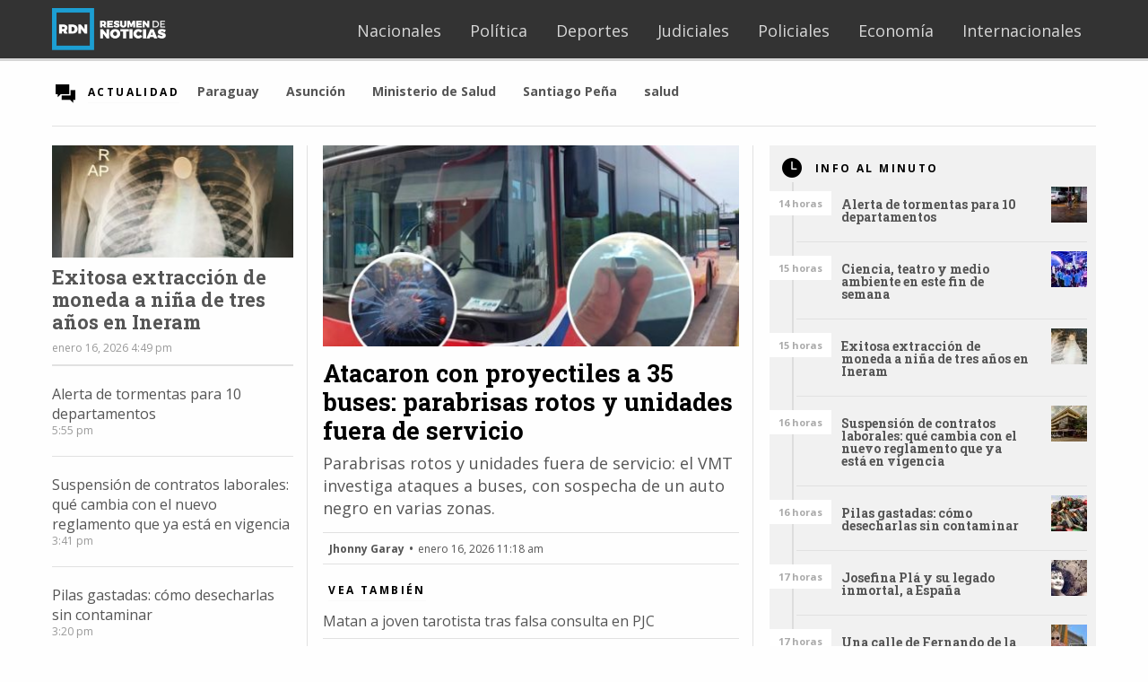

--- FILE ---
content_type: text/html; charset=UTF-8
request_url: https://www.rdn.com.py/
body_size: 18322
content:
<!DOCTYPE html>
<html dir="ltr" lang="es" prefix="og: https://ogp.me/ns#" class="no-js">
<head>
	<meta charset="UTF-8">
	<meta name="viewport" content="width=device-width, initial-scale=1">
	<link rel="manifest" href="/manifest.json">
	<script src="https://ajax.googleapis.com/ajax/libs/jquery/2.2.0/jquery.min.js" type="0393c1bbc1b54764394b312c-text/javascript"></script>
	<link rel="profile" href="https://gmpg.org/xfn/11">
		<script type="0393c1bbc1b54764394b312c-text/javascript">(function(html){html.className = html.className.replace(/\bno-js\b/,'js')})(document.documentElement);</script>
<title>Toda la información en un instante</title>
	<style>img:is([sizes="auto" i], [sizes^="auto," i]) { contain-intrinsic-size: 3000px 1500px }</style>
	
		<!-- All in One SEO 4.8.7.2 - aioseo.com -->
	<meta name="description" content="RDN, Resumen de noticias. Servicio informativo que ofrece una síntesis de lo que sucede a nivel nacional e internacional. Toda la información en un instante." />
	<meta name="robots" content="max-image-preview:large" />
	<meta name="google-site-verification" content="ip3E2Ht0sD4xO8cRYgbuUcWJ-4Ndml9eyFGYWjNYpOE" />
	<link rel="canonical" href="https://www.rdn.com.py/" />
	<link rel="next" href="https://www.rdn.com.py/page/2/" />
	<meta name="generator" content="All in One SEO (AIOSEO) 4.8.7.2" />
		<meta property="og:locale" content="es_ES" />
		<meta property="og:site_name" content="rdn.com.py" />
		<meta property="og:type" content="article" />
		<meta property="og:title" content="Todas las noticias en un instante" />
		<meta property="og:description" content="RDN, Resumen de noticias. Servicio informativo que ofrece una síntesis de lo que sucede a nivel nacional e internacional. Toda la información en un instante." />
		<meta property="og:url" content="https://www.rdn.com.py/" />
		<meta property="og:image" content="https://www.rdn.com.py/wp-content/uploads/2017/04/logo-texto-negro.png" />
		<meta property="og:image:secure_url" content="https://www.rdn.com.py/wp-content/uploads/2017/04/logo-texto-negro.png" />
		<meta property="article:publisher" content="https://facebook.com/rdnpy" />
		<meta name="twitter:card" content="summary_large_image" />
		<meta name="twitter:site" content="@rdnpy" />
		<meta name="twitter:title" content="Todas las noticias en un instante" />
		<meta name="twitter:description" content="RDN, Resumen de noticias. Servicio informativo que ofrece una síntesis de lo que sucede a nivel nacional e internacional. Toda la información en un instante." />
		<meta name="twitter:image" content="http://www.rdn.com.py/wp-content/uploads/2017/04/logo-texto-negro.png" />
		<script type="application/ld+json" class="aioseo-schema">
			{"@context":"https:\/\/schema.org","@graph":[{"@type":"BreadcrumbList","@id":"https:\/\/www.rdn.com.py\/#breadcrumblist","itemListElement":[{"@type":"ListItem","@id":"https:\/\/www.rdn.com.py#listItem","position":1,"name":"Inicio"}]},{"@type":"CollectionPage","@id":"https:\/\/www.rdn.com.py\/#collectionpage","url":"https:\/\/www.rdn.com.py\/","name":"Toda la informaci\u00f3n en un instante","description":"RDN, Resumen de noticias. Servicio informativo que ofrece una s\u00edntesis de lo que sucede a nivel nacional e internacional. Toda la informaci\u00f3n en un instante.","inLanguage":"es-ES","isPartOf":{"@id":"https:\/\/www.rdn.com.py\/#website"},"breadcrumb":{"@id":"https:\/\/www.rdn.com.py\/#breadcrumblist"},"about":{"@id":"https:\/\/www.rdn.com.py\/#organization"}},{"@type":"Organization","@id":"https:\/\/www.rdn.com.py\/#organization","name":"RDN - Noticias de Paraguay","url":"https:\/\/www.rdn.com.py\/","logo":{"@type":"ImageObject","url":"https:\/\/www.rdn.com.py\/wp-content\/uploads\/2017\/02\/logo-invertido@2x.png","@id":"https:\/\/www.rdn.com.py\/#organizationLogo","width":400,"height":148},"image":{"@id":"https:\/\/www.rdn.com.py\/#organizationLogo"},"sameAs":["https:\/\/instagram.com\/rdnpy"]},{"@type":"WebSite","@id":"https:\/\/www.rdn.com.py\/#website","url":"https:\/\/www.rdn.com.py\/","name":"RDN - Noticias de Paraguay","inLanguage":"es-ES","publisher":{"@id":"https:\/\/www.rdn.com.py\/#organization"}}]}
		</script>
		<!-- All in One SEO -->

<link rel="amphtml" href="https://www.rdn.com.py/amp/" /><meta name="generator" content="AMP for WP 1.1.7.1"/><link rel='dns-prefetch' href='//fonts.googleapis.com' />
<link rel="alternate" type="application/rss+xml" title="RDN - Noticias de Paraguay &raquo; Feed" href="https://www.rdn.com.py/feed/" />
<link rel="alternate" type="application/rss+xml" title="RDN - Noticias de Paraguay &raquo; Feed de los comentarios" href="https://www.rdn.com.py/comments/feed/" />
<script type="0393c1bbc1b54764394b312c-text/javascript">
/* <![CDATA[ */
window._wpemojiSettings = {"baseUrl":"https:\/\/s.w.org\/images\/core\/emoji\/16.0.1\/72x72\/","ext":".png","svgUrl":"https:\/\/s.w.org\/images\/core\/emoji\/16.0.1\/svg\/","svgExt":".svg","source":{"concatemoji":"https:\/\/www.rdn.com.py\/wp-includes\/js\/wp-emoji-release.min.js?ver=415695aaa5effdbb2851a15e16232e50"}};
/*! This file is auto-generated */
!function(s,n){var o,i,e;function c(e){try{var t={supportTests:e,timestamp:(new Date).valueOf()};sessionStorage.setItem(o,JSON.stringify(t))}catch(e){}}function p(e,t,n){e.clearRect(0,0,e.canvas.width,e.canvas.height),e.fillText(t,0,0);var t=new Uint32Array(e.getImageData(0,0,e.canvas.width,e.canvas.height).data),a=(e.clearRect(0,0,e.canvas.width,e.canvas.height),e.fillText(n,0,0),new Uint32Array(e.getImageData(0,0,e.canvas.width,e.canvas.height).data));return t.every(function(e,t){return e===a[t]})}function u(e,t){e.clearRect(0,0,e.canvas.width,e.canvas.height),e.fillText(t,0,0);for(var n=e.getImageData(16,16,1,1),a=0;a<n.data.length;a++)if(0!==n.data[a])return!1;return!0}function f(e,t,n,a){switch(t){case"flag":return n(e,"\ud83c\udff3\ufe0f\u200d\u26a7\ufe0f","\ud83c\udff3\ufe0f\u200b\u26a7\ufe0f")?!1:!n(e,"\ud83c\udde8\ud83c\uddf6","\ud83c\udde8\u200b\ud83c\uddf6")&&!n(e,"\ud83c\udff4\udb40\udc67\udb40\udc62\udb40\udc65\udb40\udc6e\udb40\udc67\udb40\udc7f","\ud83c\udff4\u200b\udb40\udc67\u200b\udb40\udc62\u200b\udb40\udc65\u200b\udb40\udc6e\u200b\udb40\udc67\u200b\udb40\udc7f");case"emoji":return!a(e,"\ud83e\udedf")}return!1}function g(e,t,n,a){var r="undefined"!=typeof WorkerGlobalScope&&self instanceof WorkerGlobalScope?new OffscreenCanvas(300,150):s.createElement("canvas"),o=r.getContext("2d",{willReadFrequently:!0}),i=(o.textBaseline="top",o.font="600 32px Arial",{});return e.forEach(function(e){i[e]=t(o,e,n,a)}),i}function t(e){var t=s.createElement("script");t.src=e,t.defer=!0,s.head.appendChild(t)}"undefined"!=typeof Promise&&(o="wpEmojiSettingsSupports",i=["flag","emoji"],n.supports={everything:!0,everythingExceptFlag:!0},e=new Promise(function(e){s.addEventListener("DOMContentLoaded",e,{once:!0})}),new Promise(function(t){var n=function(){try{var e=JSON.parse(sessionStorage.getItem(o));if("object"==typeof e&&"number"==typeof e.timestamp&&(new Date).valueOf()<e.timestamp+604800&&"object"==typeof e.supportTests)return e.supportTests}catch(e){}return null}();if(!n){if("undefined"!=typeof Worker&&"undefined"!=typeof OffscreenCanvas&&"undefined"!=typeof URL&&URL.createObjectURL&&"undefined"!=typeof Blob)try{var e="postMessage("+g.toString()+"("+[JSON.stringify(i),f.toString(),p.toString(),u.toString()].join(",")+"));",a=new Blob([e],{type:"text/javascript"}),r=new Worker(URL.createObjectURL(a),{name:"wpTestEmojiSupports"});return void(r.onmessage=function(e){c(n=e.data),r.terminate(),t(n)})}catch(e){}c(n=g(i,f,p,u))}t(n)}).then(function(e){for(var t in e)n.supports[t]=e[t],n.supports.everything=n.supports.everything&&n.supports[t],"flag"!==t&&(n.supports.everythingExceptFlag=n.supports.everythingExceptFlag&&n.supports[t]);n.supports.everythingExceptFlag=n.supports.everythingExceptFlag&&!n.supports.flag,n.DOMReady=!1,n.readyCallback=function(){n.DOMReady=!0}}).then(function(){return e}).then(function(){var e;n.supports.everything||(n.readyCallback(),(e=n.source||{}).concatemoji?t(e.concatemoji):e.wpemoji&&e.twemoji&&(t(e.twemoji),t(e.wpemoji)))}))}((window,document),window._wpemojiSettings);
/* ]]> */
</script>
<style id='wp-emoji-styles-inline-css' type='text/css'>

	img.wp-smiley, img.emoji {
		display: inline !important;
		border: none !important;
		box-shadow: none !important;
		height: 1em !important;
		width: 1em !important;
		margin: 0 0.07em !important;
		vertical-align: -0.1em !important;
		background: none !important;
		padding: 0 !important;
	}
</style>
<link rel='stylesheet' id='wp-block-library-css' href='https://www.rdn.com.py/wp-includes/css/dist/block-library/style.min.css?ver=415695aaa5effdbb2851a15e16232e50' type='text/css' media='all' />
<style id='classic-theme-styles-inline-css' type='text/css'>
/*! This file is auto-generated */
.wp-block-button__link{color:#fff;background-color:#32373c;border-radius:9999px;box-shadow:none;text-decoration:none;padding:calc(.667em + 2px) calc(1.333em + 2px);font-size:1.125em}.wp-block-file__button{background:#32373c;color:#fff;text-decoration:none}
</style>
<link rel='stylesheet' id='mediaelement-css' href='https://www.rdn.com.py/wp-includes/js/mediaelement/mediaelementplayer-legacy.min.css?ver=4.2.17' type='text/css' media='all' />
<link rel='stylesheet' id='wp-mediaelement-css' href='https://www.rdn.com.py/wp-includes/js/mediaelement/wp-mediaelement.min.css?ver=415695aaa5effdbb2851a15e16232e50' type='text/css' media='all' />
<link rel='stylesheet' id='view_editor_gutenberg_frontend_assets-css' href='https://www.rdn.com.py/wp-content/plugins/wp-views/public/css/views-frontend.css?ver=3.6.20' type='text/css' media='all' />
<style id='view_editor_gutenberg_frontend_assets-inline-css' type='text/css'>
.wpv-sort-list-dropdown.wpv-sort-list-dropdown-style-default > span.wpv-sort-list,.wpv-sort-list-dropdown.wpv-sort-list-dropdown-style-default .wpv-sort-list-item {border-color: #cdcdcd;}.wpv-sort-list-dropdown.wpv-sort-list-dropdown-style-default .wpv-sort-list-item a {color: #444;background-color: #fff;}.wpv-sort-list-dropdown.wpv-sort-list-dropdown-style-default a:hover,.wpv-sort-list-dropdown.wpv-sort-list-dropdown-style-default a:focus {color: #000;background-color: #eee;}.wpv-sort-list-dropdown.wpv-sort-list-dropdown-style-default .wpv-sort-list-item.wpv-sort-list-current a {color: #000;background-color: #eee;}
.wpv-sort-list-dropdown.wpv-sort-list-dropdown-style-default > span.wpv-sort-list,.wpv-sort-list-dropdown.wpv-sort-list-dropdown-style-default .wpv-sort-list-item {border-color: #cdcdcd;}.wpv-sort-list-dropdown.wpv-sort-list-dropdown-style-default .wpv-sort-list-item a {color: #444;background-color: #fff;}.wpv-sort-list-dropdown.wpv-sort-list-dropdown-style-default a:hover,.wpv-sort-list-dropdown.wpv-sort-list-dropdown-style-default a:focus {color: #000;background-color: #eee;}.wpv-sort-list-dropdown.wpv-sort-list-dropdown-style-default .wpv-sort-list-item.wpv-sort-list-current a {color: #000;background-color: #eee;}.wpv-sort-list-dropdown.wpv-sort-list-dropdown-style-grey > span.wpv-sort-list,.wpv-sort-list-dropdown.wpv-sort-list-dropdown-style-grey .wpv-sort-list-item {border-color: #cdcdcd;}.wpv-sort-list-dropdown.wpv-sort-list-dropdown-style-grey .wpv-sort-list-item a {color: #444;background-color: #eeeeee;}.wpv-sort-list-dropdown.wpv-sort-list-dropdown-style-grey a:hover,.wpv-sort-list-dropdown.wpv-sort-list-dropdown-style-grey a:focus {color: #000;background-color: #e5e5e5;}.wpv-sort-list-dropdown.wpv-sort-list-dropdown-style-grey .wpv-sort-list-item.wpv-sort-list-current a {color: #000;background-color: #e5e5e5;}
.wpv-sort-list-dropdown.wpv-sort-list-dropdown-style-default > span.wpv-sort-list,.wpv-sort-list-dropdown.wpv-sort-list-dropdown-style-default .wpv-sort-list-item {border-color: #cdcdcd;}.wpv-sort-list-dropdown.wpv-sort-list-dropdown-style-default .wpv-sort-list-item a {color: #444;background-color: #fff;}.wpv-sort-list-dropdown.wpv-sort-list-dropdown-style-default a:hover,.wpv-sort-list-dropdown.wpv-sort-list-dropdown-style-default a:focus {color: #000;background-color: #eee;}.wpv-sort-list-dropdown.wpv-sort-list-dropdown-style-default .wpv-sort-list-item.wpv-sort-list-current a {color: #000;background-color: #eee;}.wpv-sort-list-dropdown.wpv-sort-list-dropdown-style-grey > span.wpv-sort-list,.wpv-sort-list-dropdown.wpv-sort-list-dropdown-style-grey .wpv-sort-list-item {border-color: #cdcdcd;}.wpv-sort-list-dropdown.wpv-sort-list-dropdown-style-grey .wpv-sort-list-item a {color: #444;background-color: #eeeeee;}.wpv-sort-list-dropdown.wpv-sort-list-dropdown-style-grey a:hover,.wpv-sort-list-dropdown.wpv-sort-list-dropdown-style-grey a:focus {color: #000;background-color: #e5e5e5;}.wpv-sort-list-dropdown.wpv-sort-list-dropdown-style-grey .wpv-sort-list-item.wpv-sort-list-current a {color: #000;background-color: #e5e5e5;}.wpv-sort-list-dropdown.wpv-sort-list-dropdown-style-blue > span.wpv-sort-list,.wpv-sort-list-dropdown.wpv-sort-list-dropdown-style-blue .wpv-sort-list-item {border-color: #0099cc;}.wpv-sort-list-dropdown.wpv-sort-list-dropdown-style-blue .wpv-sort-list-item a {color: #444;background-color: #cbddeb;}.wpv-sort-list-dropdown.wpv-sort-list-dropdown-style-blue a:hover,.wpv-sort-list-dropdown.wpv-sort-list-dropdown-style-blue a:focus {color: #000;background-color: #95bedd;}.wpv-sort-list-dropdown.wpv-sort-list-dropdown-style-blue .wpv-sort-list-item.wpv-sort-list-current a {color: #000;background-color: #95bedd;}
</style>
<style id='global-styles-inline-css' type='text/css'>
:root{--wp--preset--aspect-ratio--square: 1;--wp--preset--aspect-ratio--4-3: 4/3;--wp--preset--aspect-ratio--3-4: 3/4;--wp--preset--aspect-ratio--3-2: 3/2;--wp--preset--aspect-ratio--2-3: 2/3;--wp--preset--aspect-ratio--16-9: 16/9;--wp--preset--aspect-ratio--9-16: 9/16;--wp--preset--color--black: #000000;--wp--preset--color--cyan-bluish-gray: #abb8c3;--wp--preset--color--white: #ffffff;--wp--preset--color--pale-pink: #f78da7;--wp--preset--color--vivid-red: #cf2e2e;--wp--preset--color--luminous-vivid-orange: #ff6900;--wp--preset--color--luminous-vivid-amber: #fcb900;--wp--preset--color--light-green-cyan: #7bdcb5;--wp--preset--color--vivid-green-cyan: #00d084;--wp--preset--color--pale-cyan-blue: #8ed1fc;--wp--preset--color--vivid-cyan-blue: #0693e3;--wp--preset--color--vivid-purple: #9b51e0;--wp--preset--gradient--vivid-cyan-blue-to-vivid-purple: linear-gradient(135deg,rgba(6,147,227,1) 0%,rgb(155,81,224) 100%);--wp--preset--gradient--light-green-cyan-to-vivid-green-cyan: linear-gradient(135deg,rgb(122,220,180) 0%,rgb(0,208,130) 100%);--wp--preset--gradient--luminous-vivid-amber-to-luminous-vivid-orange: linear-gradient(135deg,rgba(252,185,0,1) 0%,rgba(255,105,0,1) 100%);--wp--preset--gradient--luminous-vivid-orange-to-vivid-red: linear-gradient(135deg,rgba(255,105,0,1) 0%,rgb(207,46,46) 100%);--wp--preset--gradient--very-light-gray-to-cyan-bluish-gray: linear-gradient(135deg,rgb(238,238,238) 0%,rgb(169,184,195) 100%);--wp--preset--gradient--cool-to-warm-spectrum: linear-gradient(135deg,rgb(74,234,220) 0%,rgb(151,120,209) 20%,rgb(207,42,186) 40%,rgb(238,44,130) 60%,rgb(251,105,98) 80%,rgb(254,248,76) 100%);--wp--preset--gradient--blush-light-purple: linear-gradient(135deg,rgb(255,206,236) 0%,rgb(152,150,240) 100%);--wp--preset--gradient--blush-bordeaux: linear-gradient(135deg,rgb(254,205,165) 0%,rgb(254,45,45) 50%,rgb(107,0,62) 100%);--wp--preset--gradient--luminous-dusk: linear-gradient(135deg,rgb(255,203,112) 0%,rgb(199,81,192) 50%,rgb(65,88,208) 100%);--wp--preset--gradient--pale-ocean: linear-gradient(135deg,rgb(255,245,203) 0%,rgb(182,227,212) 50%,rgb(51,167,181) 100%);--wp--preset--gradient--electric-grass: linear-gradient(135deg,rgb(202,248,128) 0%,rgb(113,206,126) 100%);--wp--preset--gradient--midnight: linear-gradient(135deg,rgb(2,3,129) 0%,rgb(40,116,252) 100%);--wp--preset--font-size--small: 13px;--wp--preset--font-size--medium: 20px;--wp--preset--font-size--large: 36px;--wp--preset--font-size--x-large: 42px;--wp--preset--spacing--20: 0.44rem;--wp--preset--spacing--30: 0.67rem;--wp--preset--spacing--40: 1rem;--wp--preset--spacing--50: 1.5rem;--wp--preset--spacing--60: 2.25rem;--wp--preset--spacing--70: 3.38rem;--wp--preset--spacing--80: 5.06rem;--wp--preset--shadow--natural: 6px 6px 9px rgba(0, 0, 0, 0.2);--wp--preset--shadow--deep: 12px 12px 50px rgba(0, 0, 0, 0.4);--wp--preset--shadow--sharp: 6px 6px 0px rgba(0, 0, 0, 0.2);--wp--preset--shadow--outlined: 6px 6px 0px -3px rgba(255, 255, 255, 1), 6px 6px rgba(0, 0, 0, 1);--wp--preset--shadow--crisp: 6px 6px 0px rgba(0, 0, 0, 1);}:where(.is-layout-flex){gap: 0.5em;}:where(.is-layout-grid){gap: 0.5em;}body .is-layout-flex{display: flex;}.is-layout-flex{flex-wrap: wrap;align-items: center;}.is-layout-flex > :is(*, div){margin: 0;}body .is-layout-grid{display: grid;}.is-layout-grid > :is(*, div){margin: 0;}:where(.wp-block-columns.is-layout-flex){gap: 2em;}:where(.wp-block-columns.is-layout-grid){gap: 2em;}:where(.wp-block-post-template.is-layout-flex){gap: 1.25em;}:where(.wp-block-post-template.is-layout-grid){gap: 1.25em;}.has-black-color{color: var(--wp--preset--color--black) !important;}.has-cyan-bluish-gray-color{color: var(--wp--preset--color--cyan-bluish-gray) !important;}.has-white-color{color: var(--wp--preset--color--white) !important;}.has-pale-pink-color{color: var(--wp--preset--color--pale-pink) !important;}.has-vivid-red-color{color: var(--wp--preset--color--vivid-red) !important;}.has-luminous-vivid-orange-color{color: var(--wp--preset--color--luminous-vivid-orange) !important;}.has-luminous-vivid-amber-color{color: var(--wp--preset--color--luminous-vivid-amber) !important;}.has-light-green-cyan-color{color: var(--wp--preset--color--light-green-cyan) !important;}.has-vivid-green-cyan-color{color: var(--wp--preset--color--vivid-green-cyan) !important;}.has-pale-cyan-blue-color{color: var(--wp--preset--color--pale-cyan-blue) !important;}.has-vivid-cyan-blue-color{color: var(--wp--preset--color--vivid-cyan-blue) !important;}.has-vivid-purple-color{color: var(--wp--preset--color--vivid-purple) !important;}.has-black-background-color{background-color: var(--wp--preset--color--black) !important;}.has-cyan-bluish-gray-background-color{background-color: var(--wp--preset--color--cyan-bluish-gray) !important;}.has-white-background-color{background-color: var(--wp--preset--color--white) !important;}.has-pale-pink-background-color{background-color: var(--wp--preset--color--pale-pink) !important;}.has-vivid-red-background-color{background-color: var(--wp--preset--color--vivid-red) !important;}.has-luminous-vivid-orange-background-color{background-color: var(--wp--preset--color--luminous-vivid-orange) !important;}.has-luminous-vivid-amber-background-color{background-color: var(--wp--preset--color--luminous-vivid-amber) !important;}.has-light-green-cyan-background-color{background-color: var(--wp--preset--color--light-green-cyan) !important;}.has-vivid-green-cyan-background-color{background-color: var(--wp--preset--color--vivid-green-cyan) !important;}.has-pale-cyan-blue-background-color{background-color: var(--wp--preset--color--pale-cyan-blue) !important;}.has-vivid-cyan-blue-background-color{background-color: var(--wp--preset--color--vivid-cyan-blue) !important;}.has-vivid-purple-background-color{background-color: var(--wp--preset--color--vivid-purple) !important;}.has-black-border-color{border-color: var(--wp--preset--color--black) !important;}.has-cyan-bluish-gray-border-color{border-color: var(--wp--preset--color--cyan-bluish-gray) !important;}.has-white-border-color{border-color: var(--wp--preset--color--white) !important;}.has-pale-pink-border-color{border-color: var(--wp--preset--color--pale-pink) !important;}.has-vivid-red-border-color{border-color: var(--wp--preset--color--vivid-red) !important;}.has-luminous-vivid-orange-border-color{border-color: var(--wp--preset--color--luminous-vivid-orange) !important;}.has-luminous-vivid-amber-border-color{border-color: var(--wp--preset--color--luminous-vivid-amber) !important;}.has-light-green-cyan-border-color{border-color: var(--wp--preset--color--light-green-cyan) !important;}.has-vivid-green-cyan-border-color{border-color: var(--wp--preset--color--vivid-green-cyan) !important;}.has-pale-cyan-blue-border-color{border-color: var(--wp--preset--color--pale-cyan-blue) !important;}.has-vivid-cyan-blue-border-color{border-color: var(--wp--preset--color--vivid-cyan-blue) !important;}.has-vivid-purple-border-color{border-color: var(--wp--preset--color--vivid-purple) !important;}.has-vivid-cyan-blue-to-vivid-purple-gradient-background{background: var(--wp--preset--gradient--vivid-cyan-blue-to-vivid-purple) !important;}.has-light-green-cyan-to-vivid-green-cyan-gradient-background{background: var(--wp--preset--gradient--light-green-cyan-to-vivid-green-cyan) !important;}.has-luminous-vivid-amber-to-luminous-vivid-orange-gradient-background{background: var(--wp--preset--gradient--luminous-vivid-amber-to-luminous-vivid-orange) !important;}.has-luminous-vivid-orange-to-vivid-red-gradient-background{background: var(--wp--preset--gradient--luminous-vivid-orange-to-vivid-red) !important;}.has-very-light-gray-to-cyan-bluish-gray-gradient-background{background: var(--wp--preset--gradient--very-light-gray-to-cyan-bluish-gray) !important;}.has-cool-to-warm-spectrum-gradient-background{background: var(--wp--preset--gradient--cool-to-warm-spectrum) !important;}.has-blush-light-purple-gradient-background{background: var(--wp--preset--gradient--blush-light-purple) !important;}.has-blush-bordeaux-gradient-background{background: var(--wp--preset--gradient--blush-bordeaux) !important;}.has-luminous-dusk-gradient-background{background: var(--wp--preset--gradient--luminous-dusk) !important;}.has-pale-ocean-gradient-background{background: var(--wp--preset--gradient--pale-ocean) !important;}.has-electric-grass-gradient-background{background: var(--wp--preset--gradient--electric-grass) !important;}.has-midnight-gradient-background{background: var(--wp--preset--gradient--midnight) !important;}.has-small-font-size{font-size: var(--wp--preset--font-size--small) !important;}.has-medium-font-size{font-size: var(--wp--preset--font-size--medium) !important;}.has-large-font-size{font-size: var(--wp--preset--font-size--large) !important;}.has-x-large-font-size{font-size: var(--wp--preset--font-size--x-large) !important;}
:where(.wp-block-post-template.is-layout-flex){gap: 1.25em;}:where(.wp-block-post-template.is-layout-grid){gap: 1.25em;}
:where(.wp-block-columns.is-layout-flex){gap: 2em;}:where(.wp-block-columns.is-layout-grid){gap: 2em;}
:root :where(.wp-block-pullquote){font-size: 1.5em;line-height: 1.6;}
</style>
<link rel='stylesheet' id='contact-form-7-css' href='https://www.rdn.com.py/wp-content/plugins/contact-form-7/includes/css/styles.css?ver=6.1.4' type='text/css' media='all' />
<style id='dominant-color-styles-inline-css' type='text/css'>
img[data-dominant-color]:not(.has-transparency) { background-color: var(--dominant-color); }
</style>
<link rel='stylesheet' id='bwg_fonts-css' href='https://www.rdn.com.py/wp-content/plugins/photo-gallery/css/bwg-fonts/fonts.css?ver=0.0.1' type='text/css' media='all' />
<link rel='stylesheet' id='sumoselect-css' href='https://www.rdn.com.py/wp-content/plugins/photo-gallery/css/sumoselect.min.css?ver=3.4.6' type='text/css' media='all' />
<link rel='stylesheet' id='mCustomScrollbar-css' href='https://www.rdn.com.py/wp-content/plugins/photo-gallery/css/jquery.mCustomScrollbar.min.css?ver=3.1.5' type='text/css' media='all' />
<link rel='stylesheet' id='bwg_frontend-css' href='https://www.rdn.com.py/wp-content/plugins/photo-gallery/css/styles.min.css?ver=1.8.35' type='text/css' media='all' />
<link rel='stylesheet' id='twentysixteen-fonts-css' href='https://fonts.googleapis.com/css?family=Merriweather%3A400%2C700%2C900%2C400italic%2C700italic%2C900italic%7CMontserrat%3A400%2C700%7CInconsolata%3A400&#038;subset=latin%2Clatin-ext' type='text/css' media='all' />
<link rel='stylesheet' id='genericons-css' href='https://www.rdn.com.py/wp-content/themes/twentysixteen/genericons/genericons.css?ver=3.4.1' type='text/css' media='all' />
<link rel='stylesheet' id='twentysixteen-style-css' href='https://www.rdn.com.py/wp-content/themes/twentysixteen/style.css?ver=415695aaa5effdbb2851a15e16232e50' type='text/css' media='all' />
<!--[if lt IE 10]>
<link rel='stylesheet' id='twentysixteen-ie-css' href='https://www.rdn.com.py/wp-content/themes/twentysixteen/css/ie.css?ver=20160816' type='text/css' media='all' />
<![endif]-->
<!--[if lt IE 9]>
<link rel='stylesheet' id='twentysixteen-ie8-css' href='https://www.rdn.com.py/wp-content/themes/twentysixteen/css/ie8.css?ver=20160816' type='text/css' media='all' />
<![endif]-->
<!--[if lt IE 8]>
<link rel='stylesheet' id='twentysixteen-ie7-css' href='https://www.rdn.com.py/wp-content/themes/twentysixteen/css/ie7.css?ver=20160816' type='text/css' media='all' />
<![endif]-->
<script type="0393c1bbc1b54764394b312c-text/javascript" src="https://www.rdn.com.py/wp-content/plugins/wp-views/vendor/toolset/common-es/public/toolset-common-es-frontend.js?ver=175000" id="toolset-common-es-frontend-js"></script>
<script type="0393c1bbc1b54764394b312c-text/javascript" src="https://www.rdn.com.py/wp-includes/js/jquery/jquery.min.js?ver=3.7.1" id="jquery-core-js"></script>
<script type="0393c1bbc1b54764394b312c-text/javascript" src="https://www.rdn.com.py/wp-includes/js/jquery/jquery-migrate.min.js?ver=3.4.1" id="jquery-migrate-js"></script>
<script type="0393c1bbc1b54764394b312c-text/javascript" src="https://www.rdn.com.py/wp-content/plugins/photo-gallery/js/jquery.sumoselect.min.js?ver=3.4.6" id="sumoselect-js"></script>
<script type="0393c1bbc1b54764394b312c-text/javascript" src="https://www.rdn.com.py/wp-content/plugins/photo-gallery/js/tocca.min.js?ver=2.0.9" id="bwg_mobile-js"></script>
<script type="0393c1bbc1b54764394b312c-text/javascript" src="https://www.rdn.com.py/wp-content/plugins/photo-gallery/js/jquery.mCustomScrollbar.concat.min.js?ver=3.1.5" id="mCustomScrollbar-js"></script>
<script type="0393c1bbc1b54764394b312c-text/javascript" src="https://www.rdn.com.py/wp-content/plugins/photo-gallery/js/jquery.fullscreen.min.js?ver=0.6.0" id="jquery-fullscreen-js"></script>
<script type="0393c1bbc1b54764394b312c-text/javascript" id="bwg_frontend-js-extra">
/* <![CDATA[ */
var bwg_objectsL10n = {"bwg_field_required":"este campo es obligatorio.","bwg_mail_validation":"Esta no es una direcci\u00f3n de correo electr\u00f3nico v\u00e1lida.","bwg_search_result":"No hay im\u00e1genes que coincidan con tu b\u00fasqueda.","bwg_select_tag":"Seleccionar la etiqueta","bwg_order_by":"Ordenar por","bwg_search":"Buscar","bwg_show_ecommerce":"Mostrar el comercio electr\u00f3nico","bwg_hide_ecommerce":"Ocultar el comercio electr\u00f3nico","bwg_show_comments":"Restaurar","bwg_hide_comments":"Ocultar comentarios","bwg_restore":"Restaurar","bwg_maximize":"Maximizar","bwg_fullscreen":"Pantalla completa","bwg_exit_fullscreen":"Salir de pantalla completa","bwg_search_tag":"BUSCAR...","bwg_tag_no_match":"No se han encontrado etiquetas","bwg_all_tags_selected":"Todas las etiquetas seleccionadas","bwg_tags_selected":"etiqueta seleccionada","play":"Reproducir","pause":"Pausa","is_pro":"","bwg_play":"Reproducir","bwg_pause":"Pausa","bwg_hide_info":"Anterior informaci\u00f3n","bwg_show_info":"Mostrar info","bwg_hide_rating":"Ocultar las valoraciones","bwg_show_rating":"Mostrar la valoraci\u00f3n","ok":"Aceptar","cancel":"Cancelar","select_all":"Seleccionar todo","lazy_load":"0","lazy_loader":"https:\/\/www.rdn.com.py\/wp-content\/plugins\/photo-gallery\/images\/ajax_loader.png","front_ajax":"0","bwg_tag_see_all":"Ver todas las etiquetas","bwg_tag_see_less":"Ver menos etiquetas"};
/* ]]> */
</script>
<script type="0393c1bbc1b54764394b312c-text/javascript" src="https://www.rdn.com.py/wp-content/plugins/photo-gallery/js/scripts.min.js?ver=1.8.35" id="bwg_frontend-js"></script>
<!--[if lt IE 9]>
<script type="text/javascript" src="https://www.rdn.com.py/wp-content/themes/twentysixteen/js/html5.js?ver=3.7.3" id="twentysixteen-html5-js"></script>
<![endif]-->
<link rel="https://api.w.org/" href="https://www.rdn.com.py/wp-json/" /><link rel="EditURI" type="application/rsd+xml" title="RSD" href="https://www.rdn.com.py/xmlrpc.php?rsd" />

<meta name="generator" content="dominant-color-images 1.2.0">
 <script type="0393c1bbc1b54764394b312c-text/javascript"> window.addEventListener("load",function(){ var c={script:false,link:false}; function ls(s) { if(!['script','link'].includes(s)||c[s]){return;}c[s]=true; var d=document,f=d.getElementsByTagName(s)[0],j=d.createElement(s); if(s==='script'){j.async=true;j.src='https://www.rdn.com.py/wp-content/plugins/wp-views/vendor/toolset/blocks/public/js/frontend.js?v=1.6.16';}else{ j.rel='stylesheet';j.href='https://www.rdn.com.py/wp-content/plugins/wp-views/vendor/toolset/blocks/public/css/style.css?v=1.6.16';} f.parentNode.insertBefore(j, f); }; function ex(){ls('script');ls('link')} window.addEventListener("scroll", ex, {once: true}); if (('IntersectionObserver' in window) && ('IntersectionObserverEntry' in window) && ('intersectionRatio' in window.IntersectionObserverEntry.prototype)) { var i = 0, fb = document.querySelectorAll("[class^='tb-']"), o = new IntersectionObserver(es => { es.forEach(e => { o.unobserve(e.target); if (e.intersectionRatio > 0) { ex();o.disconnect();}else{ i++;if(fb.length>i){o.observe(fb[i])}} }) }); if (fb.length) { o.observe(fb[i]) } } }) </script>
	<noscript>
		<link rel="stylesheet" href="https://www.rdn.com.py/wp-content/plugins/wp-views/vendor/toolset/blocks/public/css/style.css">
	</noscript>	<style type="text/css" id="twentysixteen-header-css">
		.site-branding {
			margin: 0 auto 0 0;
		}

		.site-branding .site-title,
		.site-description {
			clip: rect(1px, 1px, 1px, 1px);
			position: absolute;
		}
	</style>
	<link rel="icon" href="https://www.rdn.com.py/wp-content/uploads/2017/04/favicon.png" sizes="32x32" />
<link rel="icon" href="https://www.rdn.com.py/wp-content/uploads/2017/04/favicon.png" sizes="192x192" />
<link rel="apple-touch-icon" href="https://www.rdn.com.py/wp-content/uploads/2017/04/favicon.png" />
<meta name="msapplication-TileImage" content="https://www.rdn.com.py/wp-content/uploads/2017/04/favicon.png" />

	<link rel="stylesheet" href="/css/app.css"/>
	<link rel="stylesheet" href="/css/estilos.css"/>
	<link rel="stylesheet" href="/css/animate.min.css"/>

	<!-- <link rel="stylesheet" href="fonts/google-fonts.css"/> -->

	<!-- <link rel="stylesheet" href="https://rdn-chenaventurespar.netdna-ssl.com/css/app.css"/> -->
  <!-- <link rel="stylesheet" href="https://rdn-chenaventurespar.netdna-ssl.com/css/estilos.css"/> -->
  <link rel="stylesheet" href="https://fonts.googleapis.com/css?family=Open+Sans:300,400,700|Roboto+Slab:100,300,400,700"/>
  <!-- <link rel="stylesheet" href="https://rdn-chenaventurespar.netdna-ssl.com/css/animate.min.css"/> -->
  <script src="https://use.fontawesome.com/79afdedb08.js" type="0393c1bbc1b54764394b312c-text/javascript"></script>
    <!--<script type="text/javascript">
    	//---------------------------------------------------------------------
		// Check Pagina Cero
		//---------------------------------------------------------------------
			if(getCookie("inicio")!="true") 
			{
				setCookie("inicio","true",1);
			} else {
				if(getCookie("intersitial")!="true" && getParams("pagina-cero")!="false")
				{
					setCookie("intersitial","true",1);
					//window.location.replace("https://www.rdn.com.py/interstitial/?url=" + window.location.href );
				}
			}
		


		//---------------------------------------------------------------------
		// setCookie
		//---------------------------------------------------------------------
		function setCookie(name,value,days) {
		    if (days) {
		        var date = new Date();
		        date.setTime(date.getTime()+(days*24*60*60*1000));
		        var expires = "; expires="+date.toGMTString();
		    }
		    else var expires = "";
		    document.cookie = name+"="+value+expires+"; path=/;";
		}

		//---------------------------------------------------------------------
		// getCookie
		//---------------------------------------------------------------------
		function getCookie(cname)
		{
			var name = cname + "=";
			var ca = document.cookie.split(';');
			for(var i=0; i<ca.length; i++)
			{
		  		var c = ca[i].trim();
		  		if (c.indexOf(name)==0) return c.substring(name.length,c.length);
		 	}
			return "";
		}

		//---------------------------------------------------------------------
		// getParams
		//---------------------------------------------------------------------
		function getParams(pname)
		{
			var url_string = window.location.href;
			var url = new URL(url_string);
			var param = url.searchParams.get(pname);
			//console.log(param);
			return param; 			
		}

    </script>    -->
<script data-cfasync="false" nonce="fe3d26a9-ce70-40af-b365-155a1d641766">try{(function(w,d){!function(j,k,l,m){if(j.zaraz)console.error("zaraz is loaded twice");else{j[l]=j[l]||{};j[l].executed=[];j.zaraz={deferred:[],listeners:[]};j.zaraz._v="5874";j.zaraz._n="fe3d26a9-ce70-40af-b365-155a1d641766";j.zaraz.q=[];j.zaraz._f=function(n){return async function(){var o=Array.prototype.slice.call(arguments);j.zaraz.q.push({m:n,a:o})}};for(const p of["track","set","debug"])j.zaraz[p]=j.zaraz._f(p);j.zaraz.init=()=>{var q=k.getElementsByTagName(m)[0],r=k.createElement(m),s=k.getElementsByTagName("title")[0];s&&(j[l].t=k.getElementsByTagName("title")[0].text);j[l].x=Math.random();j[l].w=j.screen.width;j[l].h=j.screen.height;j[l].j=j.innerHeight;j[l].e=j.innerWidth;j[l].l=j.location.href;j[l].r=k.referrer;j[l].k=j.screen.colorDepth;j[l].n=k.characterSet;j[l].o=(new Date).getTimezoneOffset();if(j.dataLayer)for(const t of Object.entries(Object.entries(dataLayer).reduce((u,v)=>({...u[1],...v[1]}),{})))zaraz.set(t[0],t[1],{scope:"page"});j[l].q=[];for(;j.zaraz.q.length;){const w=j.zaraz.q.shift();j[l].q.push(w)}r.defer=!0;for(const x of[localStorage,sessionStorage])Object.keys(x||{}).filter(z=>z.startsWith("_zaraz_")).forEach(y=>{try{j[l]["z_"+y.slice(7)]=JSON.parse(x.getItem(y))}catch{j[l]["z_"+y.slice(7)]=x.getItem(y)}});r.referrerPolicy="origin";r.src="/cdn-cgi/zaraz/s.js?z="+btoa(encodeURIComponent(JSON.stringify(j[l])));q.parentNode.insertBefore(r,q)};["complete","interactive"].includes(k.readyState)?zaraz.init():j.addEventListener("DOMContentLoaded",zaraz.init)}}(w,d,"zarazData","script");window.zaraz._p=async d$=>new Promise(ea=>{if(d$){d$.e&&d$.e.forEach(eb=>{try{const ec=d.querySelector("script[nonce]"),ed=ec?.nonce||ec?.getAttribute("nonce"),ee=d.createElement("script");ed&&(ee.nonce=ed);ee.innerHTML=eb;ee.onload=()=>{d.head.removeChild(ee)};d.head.appendChild(ee)}catch(ef){console.error(`Error executing script: ${eb}\n`,ef)}});Promise.allSettled((d$.f||[]).map(eg=>fetch(eg[0],eg[1])))}ea()});zaraz._p({"e":["(function(w,d){})(window,document)"]});})(window,document)}catch(e){throw fetch("/cdn-cgi/zaraz/t"),e;};</script></head>

<body class="home blog wp-custom-logo wp-theme-twentysixteen group-blog hfeed">

<!-- PARA EL PUSH new_version -->
<div id="fade_all_layer" class="fade-layer"></div>


<div id="page" class="off-canvas-wrapper">


<!-- CATEGORIAS EN MENU DESKTOP -->


	<div id="menuOffCanvas" data-off-canvas="data-off-canvas" class="off-canvas position-right is-transition-push" aria-hidden="true">
    <ul class="vertical menu">
      <li><a href="https://www.rdn.com.py/categoria/nacionales/" class="hvr-bounce-to-right">Nacionales</a></li>
      <li><a href="https://www.rdn.com.py/categoria/politica/" class="hvr-bounce-to-right">Política</a></li>
      <li><a href="https://www.rdn.com.py/categoria/deportes/" class="hvr-bounce-to-right">Deportes</a></li>
      <li><a href="https://www.rdn.com.py/categoria/judiciales/" class="hvr-bounce-to-right">Judiciales</a></li>
      <li><a href="https://www.rdn.com.py/categoria/policiales/" class="hvr-bounce-to-right">Policiales</a></li>
      <li><a href="https://www.rdn.com.py/categoria/economia/" class="hvr-bounce-to-right">Economía</a></li>
      <li><a href="https://www.rdn.com.py/categoria/internacionales/" class="hvr-bounce-to-right">Internacionales</a></li>

			<!-- <li><a href="" class="hvr-bounce-to-right">Espectáculos</a></li> -->
			<!-- <li><a href="" class="hvr-bounce-to-right">Ciencias y Tecnología</a></li> -->
			<!-- <li><a href="" class="hvr-bounce-to-right">Salud</a></li> -->
      <!--<li><a href="" class="hvr-bounce-to-right">Portada</a></li>-->
			<!-- <li><a href="" class="hvr-bounce-to-right">Empresariales</a></li> -->
			<!-- <li><a href="" class="hvr-bounce-to-right">Redes</a></li> -->
			<!--<li><a href="" class="hvr-bounce-to-right">Opinión</a></li>-->
    </ul>
  </div>

<!-- FIN CATEGORIAS EN MENU DESKTOP -->


	<div class="off-canvas-content">
		<!--<a class="skip-link screen-reader-text" href="#content">Ir al contenido</a>-->

	<div data-sticky-container>
	<header id="masthead" class="site-header" role="banner" data-sticky data-options="marginTop:0;" style="width: 100%">
			<div class="site-header-main">
				<div class="site-branding">
					<a href="https://www.rdn.com.py/" class="custom-logo-link" rel="home" aria-current="page"><img width="240" height="88" src="https://www.rdn.com.py/wp-content/uploads/2020/02/cropped-logo-invertido@2x.png" class="custom-logo" alt="RDN &#8211; Noticias de Paraguay" decoding="async" /></a>
											<h1 class="site-title"><a href="https://www.rdn.com.py/" rel="home">RDN &#8211; Noticias de Paraguay</a></h1>
									</div><!-- .site-branding -->

									<!--<button id="menu-toggle" class="menu-toggle"></button>-->

					<div id="site-header-menu" class="site-header-menu">

<!-- CATEGORIAS EN MENU DESKTOP -->

		<div class="title-bar-right">
      <button data-toggle="menuOffCanvas" class="menu-icon hide-for-medium" aria-expanded="false" aria-controls="menuOffCanvas"></button>
      <ul class="menu show-for-medium">
	      <li><a href="https://www.rdn.com.py/categoria/nacionales/" class="hvr-bounce-to-right">Nacionales</a></li>
	      <li><a href="https://www.rdn.com.py/categoria/politica/" class="hvr-bounce-to-right">Política</a></li>
	      <li><a href="https://www.rdn.com.py/categoria/deportes/" class="hvr-bounce-to-right">Deportes</a></li>
	      <li><a href="https://www.rdn.com.py/categoria/judiciales/" class="hvr-bounce-to-right">Judiciales</a></li>
	      <li><a href="https://www.rdn.com.py/categoria/policiales/" class="hvr-bounce-to-right">Policiales</a></li>
	      <li><a href="https://www.rdn.com.py/categoria/economia/" class="hvr-bounce-to-right">Economía</a></li>
	      <li><a href="https://www.rdn.com.py/categoria/internacionales/" class="hvr-bounce-to-right">Internacionales</a></li>

				<!-- <li><a href="" class="hvr-bounce-to-right">Espectáculos</a></li> -->
				<!-- <li><a href="" class="hvr-bounce-to-right">Ciencias y Tecnología</a></li> -->
				<!-- <li><a href="" class="hvr-bounce-to-right">Salud</a></li> -->
	      <!--<li><a href="" class="hvr-bounce-to-right">Portada</a></li>-->
				<!-- <li><a href="" class="hvr-bounce-to-right">Empresariales</a></li> -->
				<!-- <li><a href="" class="hvr-bounce-to-right">Redes</a></li> -->
				<!--<li><a href="" class="hvr-bounce-to-right">Opinión</a></li>-->
      </ul>
    </div>

<!-- FIN CATEGORIAS EN MENU DESKTOP -->

					</div><!-- .site-header-menu -->
							</div><!-- .site-header-main -->

					</header><!-- .site-header -->
				</div>


		<div id="content" class="site-content row">

	<div id="primary" class="content-area">
		<main id="main" class="site-main" role="main">

		
			
			<form autocomplete="off" name="wpv-filter-151" action="https://www.rdn.com.py/?wpv_view_count=151" method="get" class="wpv-filter-form js-wpv-filter-form js-wpv-filter-form-151 js-wpv-form-full" data-viewnumber="151" data-viewid="151" data-viewhash="eyJpZCI6MTUxfQ==" data-viewwidgetid="0" data-orderby="" data-order="" data-orderbyas="" data-orderbysecond="" data-ordersecond="" data-parametric="{&quot;query&quot;:&quot;archive&quot;,&quot;id&quot;:151,&quot;view_id&quot;:151,&quot;widget_id&quot;:0,&quot;view_hash&quot;:&quot;151&quot;,&quot;action&quot;:&quot;https:\/\/www.rdn.com.py\/?wpv_view_count=151&quot;,&quot;sort&quot;:{&quot;orderby&quot;:&quot;&quot;,&quot;order&quot;:&quot;&quot;,&quot;orderby_as&quot;:&quot;&quot;,&quot;orderby_second&quot;:&quot;&quot;,&quot;order_second&quot;:&quot;&quot;},&quot;orderby&quot;:&quot;&quot;,&quot;order&quot;:&quot;&quot;,&quot;orderby_as&quot;:&quot;&quot;,&quot;orderby_second&quot;:&quot;&quot;,&quot;order_second&quot;:&quot;&quot;,&quot;ajax_form&quot;:&quot;&quot;,&quot;ajax_results&quot;:&quot;&quot;,&quot;effect&quot;:&quot;fade&quot;,&quot;prebefore&quot;:&quot;&quot;,&quot;before&quot;:&quot;&quot;,&quot;after&quot;:&quot;&quot;,&quot;attributes&quot;:{&quot;id&quot;:151},&quot;environment&quot;:{&quot;current_post_id&quot;:373312,&quot;parent_post_id&quot;:373312,&quot;parent_term_id&quot;:0,&quot;parent_user_id&quot;:0,&quot;archive&quot;:{&quot;type&quot;:&quot;native&quot;,&quot;name&quot;:&quot;home&quot;,&quot;data&quot;:[]}},&quot;loop&quot;:{&quot;type&quot;:&quot;native&quot;,&quot;name&quot;:&quot;home&quot;,&quot;data&quot;:[],&quot;id&quot;:151}}" data-attributes="{&quot;id&quot;:151}" data-environment="{&quot;current_post_id&quot;:373312,&quot;parent_post_id&quot;:373312,&quot;parent_term_id&quot;:0,&quot;parent_user_id&quot;:0,&quot;archive&quot;:{&quot;type&quot;:&quot;native&quot;,&quot;name&quot;:&quot;home&quot;,&quot;data&quot;:[]}}"><input type="hidden" class="js-wpv-dps-filter-data js-wpv-filter-data-for-this-form" data-action="https://www.rdn.com.py/?wpv_view_count=151" data-page="1" data-ajax="disable" data-effect="fade" data-maxpages="7153" data-ajaxprebefore="" data-ajaxbefore="" data-ajaxafter="" /><input class="wpv_view_count wpv_view_count-151" type="hidden" name="wpv_view_count" value="151" />

</form>
<div id="wpv-view-layout-151" class="js-wpv-view-layout js-wpv-layout-responsive js-wpv-view-layout-151" data-viewnumber="151" data-pagination="{&quot;id&quot;:151,&quot;query&quot;:&quot;archive&quot;,&quot;type&quot;:&quot;paged&quot;,&quot;effect&quot;:&quot;fade&quot;,&quot;duration&quot;:500,&quot;speed&quot;:5,&quot;pause_on_hover&quot;:&quot;disabled&quot;,&quot;stop_rollover&quot;:&quot;false&quot;,&quot;cache_pages&quot;:&quot;enabled&quot;,&quot;preload_images&quot;:&quot;enabled&quot;,&quot;preload_pages&quot;:&quot;enabled&quot;,&quot;preload_reach&quot;:1,&quot;spinner&quot;:&quot;builtin&quot;,&quot;spinner_image&quot;:&quot;https://www.rdn.com.py/wp-content/plugins/wp-views/res/img/ajax-loader.gif&quot;,&quot;callback_next&quot;:&quot;&quot;,&quot;manage_history&quot;:&quot;enabled&quot;,&quot;has_controls_in_form&quot;:&quot;disabled&quot;,&quot;infinite_tolerance&quot;:&quot;&quot;,&quot;max_pages&quot;:7153,&quot;page&quot;:1,&quot;base_permalink&quot;:&quot;https://www.rdn.com.py/page/WPV_PAGE_NUM/?wpv_view_count=151&quot;,&quot;loop&quot;:{&quot;type&quot;:&quot;native&quot;,&quot;name&quot;:&quot;home&quot;,&quot;data&quot;:[],&quot;id&quot;:151}}" data-permalink="https://www.rdn.com.py/?wpv_view_count=151">

        <div class="row en-las-noticias show-for-medium">
          	
<div id="wpv-view-layout-141" class="js-wpv-view-layout js-wpv-layout-responsive js-wpv-view-layout-141" data-viewnumber="141" data-pagination="{&quot;id&quot;:&quot;141&quot;,&quot;query&quot;:&quot;normal&quot;,&quot;type&quot;:&quot;disabled&quot;,&quot;effect&quot;:&quot;fade&quot;,&quot;duration&quot;:500,&quot;speed&quot;:5,&quot;pause_on_hover&quot;:&quot;disabled&quot;,&quot;stop_rollover&quot;:&quot;false&quot;,&quot;cache_pages&quot;:&quot;enabled&quot;,&quot;preload_images&quot;:&quot;enabled&quot;,&quot;preload_pages&quot;:&quot;enabled&quot;,&quot;preload_reach&quot;:1,&quot;spinner&quot;:&quot;builtin&quot;,&quot;spinner_image&quot;:&quot;https://www.rdn.com.py/wp-content/plugins/wp-views/embedded/res/img/ajax-loader.gif&quot;,&quot;callback_next&quot;:&quot;&quot;,&quot;manage_history&quot;:&quot;enabled&quot;,&quot;has_controls_in_form&quot;:&quot;disabled&quot;,&quot;infinite_tolerance&quot;:0,&quot;max_pages&quot;:1,&quot;page&quot;:1,&quot;base_permalink&quot;:&quot;/?wpv_view_count=141&amp;wpv_paged=WPV_PAGE_NUM&quot;,&quot;loop&quot;:{&quot;type&quot;:&quot;&quot;,&quot;name&quot;:&quot;&quot;,&quot;data&quot;:[],&quot;id&quot;:0}}" data-permalink="/?wpv_view_count=141">

	
	
		<div class="small-12 columns">        <div class="container-temas-actualidad"><img decoding="async" src="images/iconos-ui/actualidad1.png" alt="">         <h5>Actualidad</h5><a href="https://www.rdn.com.py/etiqueta/paraguay/" class="tag-cloud-link tag-link-13 tag-link-position-1" style="font-size: 14px;">Paraguay</a><a href="https://www.rdn.com.py/etiqueta/asuncion/" class="tag-cloud-link tag-link-62 tag-link-position-2" style="font-size: 14px;">Asunción</a><a href="https://www.rdn.com.py/etiqueta/ministerio-de-salud/" class="tag-cloud-link tag-link-230 tag-link-position-3" style="font-size: 14px;">Ministerio de Salud</a><a href="https://www.rdn.com.py/etiqueta/santiago-pena/" class="tag-cloud-link tag-link-541 tag-link-position-4" style="font-size: 14px;">Santiago Peña</a><a href="https://www.rdn.com.py/etiqueta/salud/" class="tag-cloud-link tag-link-1757 tag-link-position-5" style="font-size: 14px;">salud</a><!--<a href="[wpv-taxonomy-url]">[wpv-taxonomy-title]</a>-->       </div>    </div>	
	
	
	
</div>
		</div>
        <div class="row principal-home">
			<div class="small-12 large-push-3 large-5 columns destacadas-home borde-izquierdo">
            	<div class="container-destacadas-home">
					
<div id="wpv-view-layout-27-TCPID373312" class="js-wpv-view-layout js-wpv-layout-responsive js-wpv-view-layout-27-TCPID373312" data-viewnumber="27-TCPID373312" data-pagination="{&quot;id&quot;:&quot;27&quot;,&quot;query&quot;:&quot;normal&quot;,&quot;type&quot;:&quot;disabled&quot;,&quot;effect&quot;:&quot;fade&quot;,&quot;duration&quot;:500,&quot;speed&quot;:5,&quot;pause_on_hover&quot;:&quot;disabled&quot;,&quot;stop_rollover&quot;:&quot;false&quot;,&quot;cache_pages&quot;:&quot;enabled&quot;,&quot;preload_images&quot;:&quot;enabled&quot;,&quot;preload_pages&quot;:&quot;enabled&quot;,&quot;preload_reach&quot;:1,&quot;spinner&quot;:&quot;builtin&quot;,&quot;spinner_image&quot;:&quot;https://www.rdn.com.py/wp-content/plugins/wp-views/embedded/res/img/ajax-loader.gif&quot;,&quot;callback_next&quot;:&quot;&quot;,&quot;manage_history&quot;:&quot;enabled&quot;,&quot;has_controls_in_form&quot;:&quot;disabled&quot;,&quot;infinite_tolerance&quot;:0,&quot;max_pages&quot;:1,&quot;page&quot;:1,&quot;base_permalink&quot;:&quot;/?wpv_view_count=27-TCPID373312&amp;wpv_paged=WPV_PAGE_NUM&quot;,&quot;loop&quot;:{&quot;type&quot;:&quot;&quot;,&quot;name&quot;:&quot;&quot;,&quot;data&quot;:[],&quot;id&quot;:0}}" data-permalink="/?wpv_view_count=27-TCPID373312">

	
	
		
          <div class="noticia-destacada">
            <a href="https://www.rdn.com.py/2026/01/16/atacaron-con-proyectiles-a-35-buses-parabrisas-rotos-y-unidades-fuera-de-servicio/">
            <div class="foto">
            	<img loading="lazy" width="466" height="226" src="https://www.rdn.com.py/wp-content/uploads/2026/01/Bus-apredeado-466x226.jpg" class="attachment-portada size-portada not-transparent wp-post-image" alt="" decoding="async" data-has-transparency="false" data-dominant-color="706c74" style="--dominant-color: #706c74;" />
            </div>
            <h2>Atacaron con proyectiles a 35 buses: parabrisas rotos y unidades fuera de servicio</h2>
            <p><p>Parabrisas rotos y unidades fuera de servicio: el VMT investiga ataques a buses, con sospecha de un auto negro en varias zonas.</p>
</p>
            <div class="metadata"><span class="por">Jhonny Garay</span><span class="cuando">enero 16, 2026 11:18 am</span></div></a>
          </div>
          
<div id="wpv-view-layout-43-TCPID373312CPID373247" class="js-wpv-view-layout js-wpv-layout-responsive js-wpv-view-layout-43-TCPID373312CPID373247" data-viewnumber="43-TCPID373312CPID373247" data-pagination="{&quot;id&quot;:&quot;43&quot;,&quot;query&quot;:&quot;normal&quot;,&quot;type&quot;:&quot;disabled&quot;,&quot;effect&quot;:&quot;fade&quot;,&quot;duration&quot;:500,&quot;speed&quot;:5,&quot;pause_on_hover&quot;:&quot;disabled&quot;,&quot;stop_rollover&quot;:&quot;false&quot;,&quot;cache_pages&quot;:&quot;enabled&quot;,&quot;preload_images&quot;:&quot;enabled&quot;,&quot;preload_pages&quot;:&quot;enabled&quot;,&quot;preload_reach&quot;:1,&quot;spinner&quot;:&quot;builtin&quot;,&quot;spinner_image&quot;:&quot;https://www.rdn.com.py/wp-content/plugins/wp-views/embedded/res/img/ajax-loader.gif&quot;,&quot;callback_next&quot;:&quot;&quot;,&quot;manage_history&quot;:&quot;enabled&quot;,&quot;has_controls_in_form&quot;:&quot;disabled&quot;,&quot;infinite_tolerance&quot;:0,&quot;max_pages&quot;:1,&quot;page&quot;:1,&quot;base_permalink&quot;:&quot;/?wpv_view_count=43-TCPID373312CPID373247&amp;wpv_paged=WPV_PAGE_NUM&quot;,&quot;loop&quot;:{&quot;type&quot;:&quot;&quot;,&quot;name&quot;:&quot;&quot;,&quot;data&quot;:&#091;&#093;,&quot;id&quot;:0}}" data-permalink="/?wpv_view_count=43-TCPID373312CPID373247">

	
	

		<div class="destacadas-extra">
                <div class="titular">
                  <h5>Vea También</h5>
                </div>
                <div class="noticias">
                  	
                      <a href="https://www.rdn.com.py/2026/01/16/matan-a-joven-tarotista-tras-falsa-consulta-en-pjc/">Matan a joven tarotista tras falsa consulta en PJC</a>
					
                      <a href="https://www.rdn.com.py/2026/01/16/camion-del-codi-volco-en-la-ruta-py03-y-militares-salieron-ilesos/">Camión del CODI volcó en la Ruta PY03 y militares salieron ilesos</a>
					
                      <a href="https://www.rdn.com.py/2026/01/16/villa-elisa-encuentran-a-un-hombre-con-lesiones-graves-y-traumatismo-de-craneo/">Villa Elisa: encuentran a un hombre con lesiones graves y traumatismo de cráneo</a>
					
                      <a href="https://www.rdn.com.py/2026/01/15/villarrica-le-roban-el-celular-a-un-hombre-de-82-anos-mientras-tomaba-terere/">Villarrica: le roban el celular a un hombre de 82 años mientras tomaba tereré</a>
					
                      <a href="https://www.rdn.com.py/2026/01/15/ruido-carreras-y-cero-descanso-el-calvario-de-cada-fin-de-semana-en-nemby/">Ruido, carreras y cero descanso: el calvario de cada fin de semana en Ñemby</a>
					
                      <a href="https://www.rdn.com.py/2026/01/15/demolieron-sin-permiso-una-casona-historica-y-la-municipalidad-denunciara-el-caso-ante-la-fiscalia/">Demolieron sin permiso una casona histórica y la Municipalidad denunciará el caso ante la Fiscalía</a>
					
                </div>
              </div>
	
	
	
</div>

		
	
	
	
</div>

            	</div>
          	</div>
          	<div class="small-12 large-pull-5 large-3 columns otras-noticias-home">
            	<div class="container-otras-noticias-home">
              		<div class="otras-noticias">
						
<div id="wpv-view-layout-42-TCPID373312" class="js-wpv-view-layout js-wpv-layout-responsive js-wpv-view-layout-42-TCPID373312" data-viewnumber="42-TCPID373312" data-pagination="{&quot;id&quot;:&quot;42&quot;,&quot;query&quot;:&quot;normal&quot;,&quot;type&quot;:&quot;disabled&quot;,&quot;effect&quot;:&quot;fade&quot;,&quot;duration&quot;:500,&quot;speed&quot;:5,&quot;pause_on_hover&quot;:&quot;disabled&quot;,&quot;stop_rollover&quot;:&quot;false&quot;,&quot;cache_pages&quot;:&quot;enabled&quot;,&quot;preload_images&quot;:&quot;enabled&quot;,&quot;preload_pages&quot;:&quot;enabled&quot;,&quot;preload_reach&quot;:1,&quot;spinner&quot;:&quot;builtin&quot;,&quot;spinner_image&quot;:&quot;https://www.rdn.com.py/wp-content/plugins/wp-views/embedded/res/img/ajax-loader.gif&quot;,&quot;callback_next&quot;:&quot;&quot;,&quot;manage_history&quot;:&quot;enabled&quot;,&quot;has_controls_in_form&quot;:&quot;disabled&quot;,&quot;infinite_tolerance&quot;:0,&quot;max_pages&quot;:1,&quot;page&quot;:1,&quot;base_permalink&quot;:&quot;/?wpv_view_count=42-TCPID373312&amp;wpv_paged=WPV_PAGE_NUM&quot;,&quot;loop&quot;:{&quot;type&quot;:&quot;&quot;,&quot;name&quot;:&quot;&quot;,&quot;data&quot;:[],&quot;id&quot;:0}}" data-permalink="/?wpv_view_count=42-TCPID373312">

	
	
		
          <div class="otras-main">
            <a href="https://www.rdn.com.py/2026/01/16/exitosa-extraccion-de-moneda-a-nina-de-tres-anos-en-ineram/">
              <div class="foto">
                <img width="270" height="126" src="https://www.rdn.com.py/wp-content/uploads/2026/01/inerammoneda-270x126.jpg" class="attachment-titular size-titular not-transparent wp-post-image" alt="" decoding="async" loading="lazy" srcset="https://www.rdn.com.py/wp-content/uploads/2026/01/inerammoneda-270x126.jpg 270w, https://www.rdn.com.py/wp-content/uploads/2026/01/inerammoneda-170x80.jpg 170w" sizes="auto, (max-width: 270px) 85vw, 270px" data-has-transparency="false" data-dominant-color="888377" style="--dominant-color: #888377;" />
              </div>
              <div class="titular"> 
                <h4><a href="https://www.rdn.com.py/2026/01/16/exitosa-extraccion-de-moneda-a-nina-de-tres-anos-en-ineram/">Exitosa extracción de moneda a niña de tres años en Ineram</a></h4>
              </div>
              <div class="metadata"><span class="cuando">enero 16, 2026 4:49 pm</span></div></a>
          </div>
          
<div id="wpv-view-layout-47-TCPID373312CPID373297" class="js-wpv-view-layout js-wpv-layout-responsive js-wpv-view-layout-47-TCPID373312CPID373297" data-viewnumber="47-TCPID373312CPID373297" data-pagination="{&quot;id&quot;:&quot;47&quot;,&quot;query&quot;:&quot;normal&quot;,&quot;type&quot;:&quot;disabled&quot;,&quot;effect&quot;:&quot;fade&quot;,&quot;duration&quot;:500,&quot;speed&quot;:5,&quot;pause_on_hover&quot;:&quot;disabled&quot;,&quot;stop_rollover&quot;:&quot;false&quot;,&quot;cache_pages&quot;:&quot;enabled&quot;,&quot;preload_images&quot;:&quot;enabled&quot;,&quot;preload_pages&quot;:&quot;enabled&quot;,&quot;preload_reach&quot;:1,&quot;spinner&quot;:&quot;builtin&quot;,&quot;spinner_image&quot;:&quot;https://www.rdn.com.py/wp-content/plugins/wp-views/embedded/res/img/ajax-loader.gif&quot;,&quot;callback_next&quot;:&quot;&quot;,&quot;manage_history&quot;:&quot;enabled&quot;,&quot;has_controls_in_form&quot;:&quot;disabled&quot;,&quot;infinite_tolerance&quot;:0,&quot;max_pages&quot;:1,&quot;page&quot;:1,&quot;base_permalink&quot;:&quot;/?wpv_view_count=47-TCPID373312CPID373297&amp;wpv_paged=WPV_PAGE_NUM&quot;,&quot;loop&quot;:{&quot;type&quot;:&quot;&quot;,&quot;name&quot;:&quot;&quot;,&quot;data&quot;:&#091;&#093;,&quot;id&quot;:0}}" data-permalink="/?wpv_view_count=47-TCPID373312CPID373297">

	
	
	<div class="otras-listado">
      <div class="news-items">
		
              <div class="item">
                <a href="https://www.rdn.com.py/2026/01/16/alerta-de-tormentas-para-10-departamentos/">Alerta de tormentas para 10 departamentos</a>
                <div class="metadata"><span class="cuando">5:55 pm</span></div>
              </div>
		
              <div class="item">
                <a href="https://www.rdn.com.py/2026/01/16/suspension-de-contratos-laborales-que-cambia-con-el-nuevo-reglamento-que-ya-esta-en-vigencia/">Suspensión de contratos laborales: qué cambia con el nuevo reglamento que ya está en vigencia</a>
                <div class="metadata"><span class="cuando">3:41 pm</span></div>
              </div>
		
              <div class="item">
                <a href="https://www.rdn.com.py/2026/01/16/pilas-gastadas-como-desecharlas-sin-contaminar/">Pilas gastadas: cómo desecharlas sin contaminar</a>
                <div class="metadata"><span class="cuando">3:20 pm</span></div>
              </div>
		
              <div class="item">
                <a href="https://www.rdn.com.py/2026/01/16/josefina-pla-y-su-legado-inmortal-a-espana/">Josefina Plá y su legado inmortal, a España</a>
                <div class="metadata"><span class="cuando">2:58 pm</span></div>
              </div>
		
              <div class="item">
                <a href="https://www.rdn.com.py/2026/01/16/una-calle-de-fernando-de-la-mora-llevara-el-nombre-de-quemil-yambay/">Una calle de Fernando de la Mora llevará el nombre de Quemil Yambay</a>
                <div class="metadata"><span class="cuando">2:46 pm</span></div>
              </div>
		
      </div>
    </div>
	
	
	
</div>

		
	
	
	
</div>

              		</div>
            	</div>
          	</div>       
          <div class="small-12 large-4 columns timeline borde-izquierdo">
            	
<div id="wpv-view-layout-49-TCPID373312" class="js-wpv-view-layout js-wpv-layout-responsive js-wpv-view-layout-49-TCPID373312" data-viewnumber="49-TCPID373312" data-pagination="{&quot;id&quot;:&quot;49&quot;,&quot;query&quot;:&quot;normal&quot;,&quot;type&quot;:&quot;disabled&quot;,&quot;effect&quot;:&quot;fade&quot;,&quot;duration&quot;:500,&quot;speed&quot;:5,&quot;pause_on_hover&quot;:&quot;disabled&quot;,&quot;stop_rollover&quot;:&quot;false&quot;,&quot;cache_pages&quot;:&quot;enabled&quot;,&quot;preload_images&quot;:&quot;enabled&quot;,&quot;preload_pages&quot;:&quot;enabled&quot;,&quot;preload_reach&quot;:1,&quot;spinner&quot;:&quot;builtin&quot;,&quot;spinner_image&quot;:&quot;https://www.rdn.com.py/wp-content/plugins/wp-views/embedded/res/img/ajax-loader.gif&quot;,&quot;callback_next&quot;:&quot;&quot;,&quot;manage_history&quot;:&quot;enabled&quot;,&quot;has_controls_in_form&quot;:&quot;disabled&quot;,&quot;infinite_tolerance&quot;:0,&quot;max_pages&quot;:1,&quot;page&quot;:1,&quot;base_permalink&quot;:&quot;/?wpv_view_count=49-TCPID373312&amp;wpv_paged=WPV_PAGE_NUM&quot;,&quot;loop&quot;:{&quot;type&quot;:&quot;&quot;,&quot;name&quot;:&quot;&quot;,&quot;data&quot;:[],&quot;id&quot;:0}}" data-permalink="/?wpv_view_count=49-TCPID373312">

	
	
		<div class="container-timeline-home"><img decoding="async" src="images/iconos-ui/al-minuto1.png" alt="">
          <h5>Info al minuto</h5>
          <ul>
          
            <li><span>14 horas</span>
              <div class="titular"> <a href="https://www.rdn.com.py/2026/01/16/alerta-de-tormentas-para-10-departamentos/">Alerta de tormentas para 10 departamentos</a></div>
              <div class="fotos"><img width="40" height="40" src="https://www.rdn.com.py/wp-content/uploads/2024/05/jueveslluvioso2-40x40.jpg" class="attachment-minuto size-minuto wp-post-image" alt="" decoding="async" loading="lazy" srcset="https://www.rdn.com.py/wp-content/uploads/2024/05/jueveslluvioso2-40x40.jpg 40w, https://www.rdn.com.py/wp-content/uploads/2024/05/jueveslluvioso2-150x150.jpg 150w, https://www.rdn.com.py/wp-content/uploads/2024/05/jueveslluvioso2-144x144.jpg 144w, https://www.rdn.com.py/wp-content/uploads/2024/05/jueveslluvioso2-50x50.jpg 50w" sizes="auto, (max-width: 40px) 85vw, 40px" /></div>
            </li>
          
            <li><span>15 horas</span>
              <div class="titular"> <a href="https://www.rdn.com.py/2026/01/16/ciencia-teatro-y-medio-ambiente-en-este-fin-de-semana/">Ciencia, teatro y medio ambiente en este fin de semana</a></div>
              <div class="fotos"><img width="40" height="40" src="https://www.rdn.com.py/wp-content/uploads/2025/12/Muciastra1-40x40.jpg" class="attachment-minuto size-minuto not-transparent wp-post-image" alt="" decoding="async" loading="lazy" srcset="https://www.rdn.com.py/wp-content/uploads/2025/12/Muciastra1-40x40.jpg 40w, https://www.rdn.com.py/wp-content/uploads/2025/12/Muciastra1-150x150.jpg 150w, https://www.rdn.com.py/wp-content/uploads/2025/12/Muciastra1-144x144.jpg 144w, https://www.rdn.com.py/wp-content/uploads/2025/12/Muciastra1-50x50.jpg 50w" sizes="auto, (max-width: 40px) 85vw, 40px" data-has-transparency="false" data-dominant-color="5b5aa6" style="--dominant-color: #5b5aa6;" /></div>
            </li>
          
            <li><span>15 horas</span>
              <div class="titular"> <a href="https://www.rdn.com.py/2026/01/16/exitosa-extraccion-de-moneda-a-nina-de-tres-anos-en-ineram/">Exitosa extracción de moneda a niña de tres años en Ineram</a></div>
              <div class="fotos"><img width="40" height="40" src="https://www.rdn.com.py/wp-content/uploads/2026/01/inerammoneda-40x40.jpg" class="attachment-minuto size-minuto not-transparent wp-post-image" alt="" decoding="async" loading="lazy" srcset="https://www.rdn.com.py/wp-content/uploads/2026/01/inerammoneda-40x40.jpg 40w, https://www.rdn.com.py/wp-content/uploads/2026/01/inerammoneda-150x150.jpg 150w, https://www.rdn.com.py/wp-content/uploads/2026/01/inerammoneda-144x144.jpg 144w, https://www.rdn.com.py/wp-content/uploads/2026/01/inerammoneda-50x50.jpg 50w" sizes="auto, (max-width: 40px) 85vw, 40px" data-has-transparency="false" data-dominant-color="888377" style="--dominant-color: #888377;" /></div>
            </li>
          
            <li><span>16 horas</span>
              <div class="titular"> <a href="https://www.rdn.com.py/2026/01/16/suspension-de-contratos-laborales-que-cambia-con-el-nuevo-reglamento-que-ya-esta-en-vigencia/">Suspensión de contratos laborales: qué cambia con el nuevo reglamento que ya está en vigencia</a></div>
              <div class="fotos"><img width="40" height="40" src="https://www.rdn.com.py/wp-content/uploads/2025/11/Ministerio-de-Trabajo-fachada-40x40.jpg" class="attachment-minuto size-minuto not-transparent wp-post-image" alt="" decoding="async" loading="lazy" srcset="https://www.rdn.com.py/wp-content/uploads/2025/11/Ministerio-de-Trabajo-fachada-40x40.jpg 40w, https://www.rdn.com.py/wp-content/uploads/2025/11/Ministerio-de-Trabajo-fachada-150x150.jpg 150w, https://www.rdn.com.py/wp-content/uploads/2025/11/Ministerio-de-Trabajo-fachada-144x144.jpg 144w, https://www.rdn.com.py/wp-content/uploads/2025/11/Ministerio-de-Trabajo-fachada-50x50.jpg 50w" sizes="auto, (max-width: 40px) 85vw, 40px" data-has-transparency="false" data-dominant-color="6d624e" style="--dominant-color: #6d624e;" /></div>
            </li>
          
            <li><span>16 horas</span>
              <div class="titular"> <a href="https://www.rdn.com.py/2026/01/16/pilas-gastadas-como-desecharlas-sin-contaminar/">Pilas gastadas: cómo desecharlas sin contaminar</a></div>
              <div class="fotos"><img width="40" height="40" src="https://www.rdn.com.py/wp-content/uploads/2026/01/Pilas-40x40.jpg" class="attachment-minuto size-minuto not-transparent wp-post-image" alt="" decoding="async" loading="lazy" srcset="https://www.rdn.com.py/wp-content/uploads/2026/01/Pilas-40x40.jpg 40w, https://www.rdn.com.py/wp-content/uploads/2026/01/Pilas-150x150.jpg 150w, https://www.rdn.com.py/wp-content/uploads/2026/01/Pilas-144x144.jpg 144w, https://www.rdn.com.py/wp-content/uploads/2026/01/Pilas-50x50.jpg 50w" sizes="auto, (max-width: 40px) 85vw, 40px" data-has-transparency="false" data-dominant-color="74645a" style="--dominant-color: #74645a;" /></div>
            </li>
          
            <li><span>17 horas</span>
              <div class="titular"> <a href="https://www.rdn.com.py/2026/01/16/josefina-pla-y-su-legado-inmortal-a-espana/">Josefina Plá y su legado inmortal, a España</a></div>
              <div class="fotos"><img width="40" height="40" src="https://www.rdn.com.py/wp-content/uploads/2026/01/Josefina-Pla-joven-40x40.jpg" class="attachment-minuto size-minuto not-transparent wp-post-image" alt="" decoding="async" loading="lazy" srcset="https://www.rdn.com.py/wp-content/uploads/2026/01/Josefina-Pla-joven-40x40.jpg 40w, https://www.rdn.com.py/wp-content/uploads/2026/01/Josefina-Pla-joven-150x150.jpg 150w, https://www.rdn.com.py/wp-content/uploads/2026/01/Josefina-Pla-joven-144x144.jpg 144w, https://www.rdn.com.py/wp-content/uploads/2026/01/Josefina-Pla-joven-50x50.jpg 50w" sizes="auto, (max-width: 40px) 85vw, 40px" data-has-transparency="false" data-dominant-color="877977" style="--dominant-color: #877977;" /></div>
            </li>
          
            <li><span>17 horas</span>
              <div class="titular"> <a href="https://www.rdn.com.py/2026/01/16/una-calle-de-fernando-de-la-mora-llevara-el-nombre-de-quemil-yambay/">Una calle de Fernando de la Mora llevará el nombre de Quemil Yambay</a></div>
              <div class="fotos"><img width="40" height="40" src="https://www.rdn.com.py/wp-content/uploads/2026/01/Calle-Quemil-Yambay-40x40.jpg" class="attachment-minuto size-minuto not-transparent wp-post-image" alt="" decoding="async" loading="lazy" srcset="https://www.rdn.com.py/wp-content/uploads/2026/01/Calle-Quemil-Yambay-40x40.jpg 40w, https://www.rdn.com.py/wp-content/uploads/2026/01/Calle-Quemil-Yambay-150x150.jpg 150w, https://www.rdn.com.py/wp-content/uploads/2026/01/Calle-Quemil-Yambay-144x144.jpg 144w, https://www.rdn.com.py/wp-content/uploads/2026/01/Calle-Quemil-Yambay-50x50.jpg 50w" sizes="auto, (max-width: 40px) 85vw, 40px" data-has-transparency="false" data-dominant-color="837a80" style="--dominant-color: #837a80;" /></div>
            </li>
          
            <li><span>17 horas</span>
              <div class="titular"> <a href="https://www.rdn.com.py/2026/01/16/antes-de-viajar-a-brasil-activa-las-alertas-oficiales-en-tu-celular/">Antes de viajar a Brasil, activá las alertas oficiales en tu celular</a></div>
              <div class="fotos"><img width="40" height="40" src="https://www.rdn.com.py/wp-content/uploads/2026/01/Celular-brasil-40x40.jpg" class="attachment-minuto size-minuto not-transparent wp-post-image" alt="" decoding="async" loading="lazy" srcset="https://www.rdn.com.py/wp-content/uploads/2026/01/Celular-brasil-40x40.jpg 40w, https://www.rdn.com.py/wp-content/uploads/2026/01/Celular-brasil-150x150.jpg 150w, https://www.rdn.com.py/wp-content/uploads/2026/01/Celular-brasil-144x144.jpg 144w, https://www.rdn.com.py/wp-content/uploads/2026/01/Celular-brasil-50x50.jpg 50w" sizes="auto, (max-width: 40px) 85vw, 40px" data-has-transparency="false" data-dominant-color="ccbac2" style="--dominant-color: #ccbac2;" /></div>
            </li>
          
            <li><span>18 horas</span>
              <div class="titular"> <a href="https://www.rdn.com.py/2026/01/16/dnit-retuvo-camion-con-mandioca-perteneciente-al-intendente-de-guayaibi/">DNIT retuvo camión con mandioca perteneciente al intendente de Guayaibí</a></div>
              <div class="fotos"><img width="40" height="40" src="https://www.rdn.com.py/wp-content/uploads/2026/01/Intendente-de-Guayaibi-40x40.jpg" class="attachment-minuto size-minuto not-transparent wp-post-image" alt="" decoding="async" loading="lazy" srcset="https://www.rdn.com.py/wp-content/uploads/2026/01/Intendente-de-Guayaibi-40x40.jpg 40w, https://www.rdn.com.py/wp-content/uploads/2026/01/Intendente-de-Guayaibi-150x150.jpg 150w, https://www.rdn.com.py/wp-content/uploads/2026/01/Intendente-de-Guayaibi-144x144.jpg 144w, https://www.rdn.com.py/wp-content/uploads/2026/01/Intendente-de-Guayaibi-50x50.jpg 50w" sizes="auto, (max-width: 40px) 85vw, 40px" data-has-transparency="false" data-dominant-color="87756a" style="--dominant-color: #87756a;" /></div>
            </li>
          
              </ul>
        </div>
	
	
	
</div>

          </div>
        </div>
        <div class="row secundario-home">
          <div class="small-12 columns">
            <div class="container-btf-home"><img decoding="async" src="images/iconos-ui/destacadas1.png" alt=""/>
              <h5>Destacados</h5>
              <div class="row">
                
<div id="wpv-view-layout-50-TCPID373312" class="js-wpv-view-layout js-wpv-layout-responsive js-wpv-view-layout-50-TCPID373312" data-viewnumber="50-TCPID373312" data-pagination="{&quot;id&quot;:&quot;50&quot;,&quot;query&quot;:&quot;normal&quot;,&quot;type&quot;:&quot;disabled&quot;,&quot;effect&quot;:&quot;fade&quot;,&quot;duration&quot;:500,&quot;speed&quot;:5,&quot;pause_on_hover&quot;:&quot;disabled&quot;,&quot;stop_rollover&quot;:&quot;false&quot;,&quot;cache_pages&quot;:&quot;enabled&quot;,&quot;preload_images&quot;:&quot;enabled&quot;,&quot;preload_pages&quot;:&quot;enabled&quot;,&quot;preload_reach&quot;:1,&quot;spinner&quot;:&quot;builtin&quot;,&quot;spinner_image&quot;:&quot;https://www.rdn.com.py/wp-content/plugins/wp-views/embedded/res/img/ajax-loader.gif&quot;,&quot;callback_next&quot;:&quot;&quot;,&quot;manage_history&quot;:&quot;enabled&quot;,&quot;has_controls_in_form&quot;:&quot;disabled&quot;,&quot;infinite_tolerance&quot;:0,&quot;max_pages&quot;:1,&quot;page&quot;:1,&quot;base_permalink&quot;:&quot;/?wpv_view_count=50-TCPID373312&amp;wpv_paged=WPV_PAGE_NUM&quot;,&quot;loop&quot;:{&quot;type&quot;:&quot;&quot;,&quot;name&quot;:&quot;&quot;,&quot;data&quot;:[],&quot;id&quot;:0}}" data-permalink="/?wpv_view_count=50-TCPID373312">

	
	
		
          <div class="small-12 large-7 columns">
            <div class="big-one"><a href="https://www.rdn.com.py/2026/01/16/lula-desaira-a-pena-y-milei-en-firma-con-la-union-europea/">
              <div class="foto"><img width="600" height="337" src="https://www.rdn.com.py/wp-content/uploads/2025/10/penadasilva.jpg" class="attachment-destacado-large size-destacado-large not-transparent wp-post-image" alt="" decoding="async" loading="lazy" srcset="https://www.rdn.com.py/wp-content/uploads/2025/10/penadasilva.jpg 600w, https://www.rdn.com.py/wp-content/uploads/2025/10/penadasilva-300x169.jpg 300w" sizes="auto, (max-width: 709px) 85vw, (max-width: 909px) 67vw, (max-width: 984px) 61vw, (max-width: 1362px) 45vw, 600px" data-has-transparency="false" data-dominant-color="867372" style="--dominant-color: #867372;" /></div>
              <div class="texto">
                <h2>Lula desaira a Peña y Milei en firma con la Unión Europea</h2><span><p>El presidente de Brasil, Lula da Silva, se ausenta de la firma Mercosur-UE en Asunción. Su decisión expone tensiones regionales y una alianza con Washington.</p>
</span>
              </div></a></div>
          </div>
          
<div id="wpv-view-layout-54-TCPID373312CPID373201" class="js-wpv-view-layout js-wpv-layout-responsive js-wpv-view-layout-54-TCPID373312CPID373201" data-viewnumber="54-TCPID373312CPID373201" data-pagination="{&quot;id&quot;:&quot;54&quot;,&quot;query&quot;:&quot;normal&quot;,&quot;type&quot;:&quot;disabled&quot;,&quot;effect&quot;:&quot;fade&quot;,&quot;duration&quot;:500,&quot;speed&quot;:5,&quot;pause_on_hover&quot;:&quot;disabled&quot;,&quot;stop_rollover&quot;:&quot;false&quot;,&quot;cache_pages&quot;:&quot;enabled&quot;,&quot;preload_images&quot;:&quot;enabled&quot;,&quot;preload_pages&quot;:&quot;enabled&quot;,&quot;preload_reach&quot;:1,&quot;spinner&quot;:&quot;builtin&quot;,&quot;spinner_image&quot;:&quot;https://www.rdn.com.py/wp-content/plugins/wp-views/embedded/res/img/ajax-loader.gif&quot;,&quot;callback_next&quot;:&quot;&quot;,&quot;manage_history&quot;:&quot;enabled&quot;,&quot;has_controls_in_form&quot;:&quot;disabled&quot;,&quot;infinite_tolerance&quot;:0,&quot;max_pages&quot;:1,&quot;page&quot;:1,&quot;base_permalink&quot;:&quot;/?wpv_view_count=54-TCPID373312CPID373201&amp;wpv_paged=WPV_PAGE_NUM&quot;,&quot;loop&quot;:{&quot;type&quot;:&quot;&quot;,&quot;name&quot;:&quot;&quot;,&quot;data&quot;:&#091;&#093;,&quot;id&quot;:0}}" data-permalink="/?wpv_view_count=54-TCPID373312CPID373201">

	
	
    <div class="small-12 large-5 columns">
      <div class="row small-up-1 medium-up-2">
		
          <div class="column column-block">
            <div class="small-one"><a href="https://www.rdn.com.py/2026/01/16/alerta-de-tormentas-para-10-departamentos/"><img width="220" height="151" src="https://www.rdn.com.py/wp-content/uploads/2024/05/jueveslluvioso2-220x151.jpg" class="attachment-destacado-small size-destacado-small wp-post-image" alt="" decoding="async" loading="lazy" />
              <h4>Alerta de tormentas para 10 departamentos</h4></a></div>
          </div>
		
          <div class="column column-block">
            <div class="small-one"><a href="https://www.rdn.com.py/2026/01/16/exitosa-extraccion-de-moneda-a-nina-de-tres-anos-en-ineram/"><img width="220" height="151" src="https://www.rdn.com.py/wp-content/uploads/2026/01/inerammoneda-220x151.jpg" class="attachment-destacado-small size-destacado-small not-transparent wp-post-image" alt="" decoding="async" loading="lazy" data-has-transparency="false" data-dominant-color="888377" style="--dominant-color: #888377;" />
              <h4>Exitosa extracción de moneda a niña de tres años en Ineram</h4></a></div>
          </div>
		
          <div class="column column-block">
            <div class="small-one"><a href="https://www.rdn.com.py/2026/01/16/suspension-de-contratos-laborales-que-cambia-con-el-nuevo-reglamento-que-ya-esta-en-vigencia/"><img width="220" height="151" src="https://www.rdn.com.py/wp-content/uploads/2025/11/Ministerio-de-Trabajo-fachada-220x151.jpg" class="attachment-destacado-small size-destacado-small not-transparent wp-post-image" alt="" decoding="async" loading="lazy" data-has-transparency="false" data-dominant-color="6d624e" style="--dominant-color: #6d624e;" />
              <h4>Suspensión de contratos laborales: qué cambia con el nuevo reglamento que ya está en vigencia</h4></a></div>
          </div>
		
          <div class="column column-block">
            <div class="small-one"><a href="https://www.rdn.com.py/2026/01/16/pilas-gastadas-como-desecharlas-sin-contaminar/"><img width="220" height="151" src="https://www.rdn.com.py/wp-content/uploads/2026/01/Pilas-220x151.jpg" class="attachment-destacado-small size-destacado-small not-transparent wp-post-image" alt="" decoding="async" loading="lazy" data-has-transparency="false" data-dominant-color="74645a" style="--dominant-color: #74645a;" />
              <h4>Pilas gastadas: cómo desecharlas sin contaminar</h4></a></div>
          </div>
		
          </div>
    </div>
	
	
	
</div>

		
	
	
	
</div>

              </div>
            </div>
          </div>
        </div>

		<!-- DEPORTES -->
        <div class="row secundario-home">
          <div class="small-12 columns videos-home">
            <div class="container-videos-home"><img decoding="async" src="images/iconos-ui/videos1.png" alt=""/>
              <h5>Deportes</h5>
				
<div id="wpv-view-layout-3534-TCPID373312" class="js-wpv-view-layout js-wpv-layout-responsive js-wpv-view-layout-3534-TCPID373312" data-viewnumber="3534-TCPID373312" data-pagination="{&quot;id&quot;:&quot;3534&quot;,&quot;query&quot;:&quot;normal&quot;,&quot;type&quot;:&quot;disabled&quot;,&quot;effect&quot;:&quot;fade&quot;,&quot;duration&quot;:500,&quot;speed&quot;:5,&quot;pause_on_hover&quot;:&quot;disabled&quot;,&quot;stop_rollover&quot;:&quot;false&quot;,&quot;cache_pages&quot;:&quot;enabled&quot;,&quot;preload_images&quot;:&quot;enabled&quot;,&quot;preload_pages&quot;:&quot;enabled&quot;,&quot;preload_reach&quot;:1,&quot;spinner&quot;:&quot;builtin&quot;,&quot;spinner_image&quot;:&quot;https://www.rdn.com.py/wp-content/plugins/wp-views/embedded/res/img/ajax-loader.gif&quot;,&quot;callback_next&quot;:&quot;&quot;,&quot;manage_history&quot;:&quot;enabled&quot;,&quot;has_controls_in_form&quot;:&quot;disabled&quot;,&quot;infinite_tolerance&quot;:0,&quot;max_pages&quot;:1,&quot;page&quot;:1,&quot;base_permalink&quot;:&quot;/?wpv_view_count=3534-TCPID373312&amp;wpv_paged=WPV_PAGE_NUM&quot;,&quot;loop&quot;:{&quot;type&quot;:&quot;&quot;,&quot;name&quot;:&quot;&quot;,&quot;data&quot;:[],&quot;id&quot;:0}}" data-permalink="/?wpv_view_count=3534-TCPID373312">

	
	
	<div class="row small-up-1 medium-up-2 large-up-4">
      
        <div class="column column-block">
          <a href="https://www.rdn.com.py/2026/01/16/olimpia-pierde-en-penales-ante-colo-colo-en-montevideo/"><img width="270" height="183" src="https://www.rdn.com.py/wp-content/uploads/2026/01/Olimpia-Colo-Colo-270x183.jpg" class="attachment-video size-video not-transparent wp-post-image" alt="" decoding="async" loading="lazy" data-has-transparency="false" data-dominant-color="746d69" style="--dominant-color: #746d69;" /></a>
          <div class="video-metadata">
            <h4></h4>
            <!--<div class="time">[wpv-post-date format='g:i a']</div>-->
          </div>
          <a href="https://www.rdn.com.py/2026/01/16/olimpia-pierde-en-penales-ante-colo-colo-en-montevideo/">
            <div class="title">Olimpia pierde en penales ante Colo Colo en Montevideo</div>
          </a>
        </div>
      
        <div class="column column-block">
          <a href="https://www.rdn.com.py/2026/01/15/olimpia-enfrenta-a-colo-colo-en-la-serie-rio-de-la-plata/"><img width="270" height="183" src="https://www.rdn.com.py/wp-content/uploads/2026/01/Olimpia-plantel-270x183.jpg" class="attachment-video size-video not-transparent wp-post-image" alt="" decoding="async" loading="lazy" data-has-transparency="false" data-dominant-color="847e72" style="--dominant-color: #847e72;" /></a>
          <div class="video-metadata">
            <h4></h4>
            <!--<div class="time">[wpv-post-date format='g:i a']</div>-->
          </div>
          <a href="https://www.rdn.com.py/2026/01/15/olimpia-enfrenta-a-colo-colo-en-la-serie-rio-de-la-plata/">
            <div class="title">Olimpia enfrenta a Colo Colo en la Serie Río de la Plata</div>
          </a>
        </div>
      
        <div class="column column-block">
          <a href="https://www.rdn.com.py/2026/01/14/el-apertura-2026-ya-tiene-calendario-para-sus-tres-primeras-fechas/"><img width="270" height="183" src="https://www.rdn.com.py/wp-content/uploads/2026/01/Copa-de-Primera-2026-270x183.jpg" class="attachment-video size-video not-transparent wp-post-image" alt="" decoding="async" loading="lazy" data-has-transparency="false" data-dominant-color="778f7d" style="--dominant-color: #778f7d;" /></a>
          <div class="video-metadata">
            <h4></h4>
            <!--<div class="time">[wpv-post-date format='g:i a']</div>-->
          </div>
          <a href="https://www.rdn.com.py/2026/01/14/el-apertura-2026-ya-tiene-calendario-para-sus-tres-primeras-fechas/">
            <div class="title">El Apertura 2026 ya tiene calendario para sus tres primeras fechas</div>
          </a>
        </div>
      
        <div class="column column-block">
          <a href="https://www.rdn.com.py/2026/01/14/cerro-porteno-cayo-ante-huracan-en-su-debut-en-la-serie-rio-de-la-plata/"><img width="270" height="183" src="https://www.rdn.com.py/wp-content/uploads/2026/01/Cerro-Huracan-270x183.jpg" class="attachment-video size-video not-transparent wp-post-image" alt="" decoding="async" loading="lazy" data-has-transparency="false" data-dominant-color="796f83" style="--dominant-color: #796f83;" /></a>
          <div class="video-metadata">
            <h4></h4>
            <!--<div class="time">[wpv-post-date format='g:i a']</div>-->
          </div>
          <a href="https://www.rdn.com.py/2026/01/14/cerro-porteno-cayo-ante-huracan-en-su-debut-en-la-serie-rio-de-la-plata/">
            <div class="title">Cerro Porteño cayó ante Huracán en su debut en la Serie Río de la Plata</div>
          </a>
        </div>
      
    </div>
	
	
	
</div>

            </div>
          </div>
        </div>
		<!-- DEPORTES -->

		<!-- ESPECTÁCULOS & EMPRESARIALES -->
        <div class="row secundario-home">
          <div class="small-6 columns videos-home">
            <div class="container-videos-home"><img decoding="async" src="images/iconos-ui/videos1.png" alt=""/>
              <h5>ESPECTÁCULOS</h5>
				


<div id="wpv-view-layout-5254-TCPID373312" class="js-wpv-view-layout js-wpv-layout-responsive js-wpv-view-layout-5254-TCPID373312" data-viewnumber="5254-TCPID373312" data-pagination="{&quot;id&quot;:&quot;5254&quot;,&quot;query&quot;:&quot;normal&quot;,&quot;type&quot;:&quot;disabled&quot;,&quot;effect&quot;:&quot;fade&quot;,&quot;duration&quot;:500,&quot;speed&quot;:5,&quot;pause_on_hover&quot;:&quot;disabled&quot;,&quot;stop_rollover&quot;:&quot;false&quot;,&quot;cache_pages&quot;:&quot;enabled&quot;,&quot;preload_images&quot;:&quot;enabled&quot;,&quot;preload_pages&quot;:&quot;enabled&quot;,&quot;preload_reach&quot;:1,&quot;spinner&quot;:&quot;builtin&quot;,&quot;spinner_image&quot;:&quot;https://www.rdn.com.py/wp-content/plugins/wp-views/res/img/ajax-loader.gif&quot;,&quot;callback_next&quot;:&quot;&quot;,&quot;manage_history&quot;:&quot;enabled&quot;,&quot;has_controls_in_form&quot;:&quot;disabled&quot;,&quot;infinite_tolerance&quot;:&quot;0&quot;,&quot;max_pages&quot;:1,&quot;page&quot;:1,&quot;base_permalink&quot;:&quot;/?wpv_view_count=5254-TCPID373312&amp;wpv_paged=WPV_PAGE_NUM&quot;,&quot;loop&quot;:{&quot;type&quot;:&quot;&quot;,&quot;name&quot;:&quot;&quot;,&quot;data&quot;:[],&quot;id&quot;:0}}" data-permalink="/?wpv_view_count=5254-TCPID373312">

	
	
	<div class="row small-up-1 medium-up-2 large-up-2">
      
        <div class="column column-block">
          <a href="https://www.rdn.com.py/2026/01/16/ciencia-teatro-y-medio-ambiente-en-este-fin-de-semana/"><img width="270" height="183" src="https://www.rdn.com.py/wp-content/uploads/2025/12/Muciastra1-270x183.jpg" class="attachment-video size-video not-transparent wp-post-image" alt="" decoding="async" loading="lazy" data-has-transparency="false" data-dominant-color="5b5aa6" style="--dominant-color: #5b5aa6;" /></a>
          <div class="video-metadata">
            <h4></h4>
            <!--<div class="category">Espectáculos</div>-->
            <!--<div class="time">[wpv-post-date format='g:i a']</div>-->
          </div>
          <a href="https://www.rdn.com.py/2026/01/16/ciencia-teatro-y-medio-ambiente-en-este-fin-de-semana/">
            <div class="title">Ciencia, teatro y medio ambiente en este fin de semana</div>
          </a>
        </div>
      
        <div class="column column-block">
          <a href="https://www.rdn.com.py/2026/01/16/narciso-del-director-martinessi-debutara-en-la-berlinale/"><img width="270" height="183" src="https://www.rdn.com.py/wp-content/uploads/2026/01/Narciso-de-Martinessi-270x183.jpg" class="attachment-video size-video not-transparent wp-post-image" alt="" decoding="async" loading="lazy" data-has-transparency="false" data-dominant-color="5f2721" style="--dominant-color: #5f2721;" /></a>
          <div class="video-metadata">
            <h4></h4>
            <!--<div class="category">Espectáculos</div>-->
            <!--<div class="time">[wpv-post-date format='g:i a']</div>-->
          </div>
          <a href="https://www.rdn.com.py/2026/01/16/narciso-del-director-martinessi-debutara-en-la-berlinale/">
            <div class="title">“Narciso” del director Martinessi debutará en la Berlinale</div>
          </a>
        </div>
      
    </div>
	
	
	
</div>

            </div>
          </div>
          <div class="small-6 columns videos-home">
            <div class="container-videos-home"><img decoding="async" src="images/iconos-ui/videos1.png" alt=""/>
              <h5>Empresariales</h5>
				


<div id="wpv-view-layout-5255-TCPID373312" class="js-wpv-view-layout js-wpv-layout-responsive js-wpv-view-layout-5255-TCPID373312" data-viewnumber="5255-TCPID373312" data-pagination="{&quot;id&quot;:&quot;5255&quot;,&quot;query&quot;:&quot;normal&quot;,&quot;type&quot;:&quot;disabled&quot;,&quot;effect&quot;:&quot;fade&quot;,&quot;duration&quot;:500,&quot;speed&quot;:5,&quot;pause_on_hover&quot;:&quot;disabled&quot;,&quot;stop_rollover&quot;:&quot;false&quot;,&quot;cache_pages&quot;:&quot;enabled&quot;,&quot;preload_images&quot;:&quot;enabled&quot;,&quot;preload_pages&quot;:&quot;enabled&quot;,&quot;preload_reach&quot;:1,&quot;spinner&quot;:&quot;builtin&quot;,&quot;spinner_image&quot;:&quot;https://www.rdn.com.py/wp-content/plugins/wp-views/res/img/ajax-loader.gif&quot;,&quot;callback_next&quot;:&quot;&quot;,&quot;manage_history&quot;:&quot;enabled&quot;,&quot;has_controls_in_form&quot;:&quot;disabled&quot;,&quot;infinite_tolerance&quot;:&quot;0&quot;,&quot;max_pages&quot;:1,&quot;page&quot;:1,&quot;base_permalink&quot;:&quot;/?wpv_view_count=5255-TCPID373312&amp;wpv_paged=WPV_PAGE_NUM&quot;,&quot;loop&quot;:{&quot;type&quot;:&quot;&quot;,&quot;name&quot;:&quot;&quot;,&quot;data&quot;:[],&quot;id&quot;:0}}" data-permalink="/?wpv_view_count=5255-TCPID373312">

	
	
	<div class="row small-up-1 medium-up-2 large-up-2">
      
        <div class="column column-block">
          <a href="https://www.rdn.com.py/2026/01/16/educacion-privada-en-paraguay-aranceles-y-niveles-de-cuotas/"><img width="270" height="183" src="https://www.rdn.com.py/wp-content/uploads/2025/11/Colegioprivados-270x183.jpg" class="attachment-video size-video not-transparent wp-post-image" alt="" decoding="async" loading="lazy" data-has-transparency="false" data-dominant-color="84807c" style="--dominant-color: #84807c;" /></a>
          <div class="video-metadata">
            <h4></h4>
            <!--<div class="category">[wpv-post-taxonomy type='category']</div>-->
            <!--<div class="time">[wpv-post-date format='g:i a']</div>-->
          </div>
          <a href="https://www.rdn.com.py/2026/01/16/educacion-privada-en-paraguay-aranceles-y-niveles-de-cuotas/">
            <div class="title">Educación privada en Paraguay: aranceles y niveles de cuotas</div>
          </a>
        </div>
      
        <div class="column column-block">
          <a href="https://www.rdn.com.py/2026/01/09/paraguay-busca-inversiones-millonarias-en-sector-minero/"><img width="270" height="183" src="https://www.rdn.com.py/wp-content/uploads/2026/01/mineriapyleyes-270x183.jpg" class="attachment-video size-video not-transparent wp-post-image" alt="" decoding="async" loading="lazy" data-has-transparency="false" data-dominant-color="908880" style="--dominant-color: #908880;" /></a>
          <div class="video-metadata">
            <h4></h4>
            <!--<div class="category">[wpv-post-taxonomy type='category']</div>-->
            <!--<div class="time">[wpv-post-date format='g:i a']</div>-->
          </div>
          <a href="https://www.rdn.com.py/2026/01/09/paraguay-busca-inversiones-millonarias-en-sector-minero/">
            <div class="title">Paraguay busca inversiones millonarias en sector minero</div>
          </a>
        </div>
      
    </div>
	
	
	
</div>

            </div>
          </div>
        </div>
		<!--ESPECTÁCULOS & EMPRESARIALES -->

		<div class="row-secundario-home">
          <div class="small-12 columns">
            <div class="container-btf2-home">
              <div class="row">
                <div class="small-12 columns"><img decoding="async" src="images/iconos-ui/vea-tambien.png" alt="">
                  <h5>Vea también</h5>
					
<div id="wpv-view-layout-56-TCPID373312" class="js-wpv-view-layout js-wpv-layout-responsive js-wpv-view-layout-56-TCPID373312" data-viewnumber="56-TCPID373312" data-pagination="{&quot;id&quot;:&quot;56&quot;,&quot;query&quot;:&quot;normal&quot;,&quot;type&quot;:&quot;disabled&quot;,&quot;effect&quot;:&quot;fade&quot;,&quot;duration&quot;:500,&quot;speed&quot;:5,&quot;pause_on_hover&quot;:&quot;disabled&quot;,&quot;stop_rollover&quot;:&quot;false&quot;,&quot;cache_pages&quot;:&quot;enabled&quot;,&quot;preload_images&quot;:&quot;enabled&quot;,&quot;preload_pages&quot;:&quot;enabled&quot;,&quot;preload_reach&quot;:1,&quot;spinner&quot;:&quot;builtin&quot;,&quot;spinner_image&quot;:&quot;https://www.rdn.com.py/wp-content/plugins/wp-views/embedded/res/img/ajax-loader.gif&quot;,&quot;callback_next&quot;:&quot;&quot;,&quot;manage_history&quot;:&quot;enabled&quot;,&quot;has_controls_in_form&quot;:&quot;disabled&quot;,&quot;infinite_tolerance&quot;:0,&quot;max_pages&quot;:1,&quot;page&quot;:1,&quot;base_permalink&quot;:&quot;/?wpv_view_count=56-TCPID373312&amp;wpv_paged=WPV_PAGE_NUM&quot;,&quot;loop&quot;:{&quot;type&quot;:&quot;&quot;,&quot;name&quot;:&quot;&quot;,&quot;data&quot;:[],&quot;id&quot;:0}}" data-permalink="/?wpv_view_count=56-TCPID373312">

	
	
	<div class="row small-up-1 medium-up-4 large-up-6">
      
        <div class="column column-block">
          <a href="https://www.rdn.com.py/2026/01/16/alerta-de-tormentas-para-10-departamentos/"><img width="170" height="80" src="https://www.rdn.com.py/wp-content/uploads/2024/05/jueveslluvioso2-170x80.jpg" class="attachment-vea-tambien size-vea-tambien wp-post-image" alt="" decoding="async" loading="lazy" srcset="https://www.rdn.com.py/wp-content/uploads/2024/05/jueveslluvioso2-170x80.jpg 170w, https://www.rdn.com.py/wp-content/uploads/2024/05/jueveslluvioso2-270x126.jpg 270w" sizes="auto, (max-width: 170px) 85vw, 170px" />
            <h4>Alerta de tormentas para 10 departamentos</h4></a>
        </div>
      
        <div class="column column-block">
          <a href="https://www.rdn.com.py/2026/01/16/exitosa-extraccion-de-moneda-a-nina-de-tres-anos-en-ineram/"><img width="170" height="80" src="https://www.rdn.com.py/wp-content/uploads/2026/01/inerammoneda-170x80.jpg" class="attachment-vea-tambien size-vea-tambien not-transparent wp-post-image" alt="" decoding="async" loading="lazy" srcset="https://www.rdn.com.py/wp-content/uploads/2026/01/inerammoneda-170x80.jpg 170w, https://www.rdn.com.py/wp-content/uploads/2026/01/inerammoneda-270x126.jpg 270w" sizes="auto, (max-width: 170px) 85vw, 170px" data-has-transparency="false" data-dominant-color="888377" style="--dominant-color: #888377;" />
            <h4>Exitosa extracción de moneda a niña de tres años en Ineram</h4></a>
        </div>
      
        <div class="column column-block">
          <a href="https://www.rdn.com.py/2026/01/16/suspension-de-contratos-laborales-que-cambia-con-el-nuevo-reglamento-que-ya-esta-en-vigencia/"><img width="170" height="80" src="https://www.rdn.com.py/wp-content/uploads/2025/11/Ministerio-de-Trabajo-fachada-170x80.jpg" class="attachment-vea-tambien size-vea-tambien not-transparent wp-post-image" alt="" decoding="async" loading="lazy" srcset="https://www.rdn.com.py/wp-content/uploads/2025/11/Ministerio-de-Trabajo-fachada-170x80.jpg 170w, https://www.rdn.com.py/wp-content/uploads/2025/11/Ministerio-de-Trabajo-fachada-270x126.jpg 270w" sizes="auto, (max-width: 170px) 85vw, 170px" data-has-transparency="false" data-dominant-color="6d624e" style="--dominant-color: #6d624e;" />
            <h4>Suspensión de contratos laborales: qué cambia con el nuevo reglamento que ya está en vigencia</h4></a>
        </div>
      
        <div class="column column-block">
          <a href="https://www.rdn.com.py/2026/01/16/pilas-gastadas-como-desecharlas-sin-contaminar/"><img width="170" height="80" src="https://www.rdn.com.py/wp-content/uploads/2026/01/Pilas-170x80.jpg" class="attachment-vea-tambien size-vea-tambien not-transparent wp-post-image" alt="" decoding="async" loading="lazy" srcset="https://www.rdn.com.py/wp-content/uploads/2026/01/Pilas-170x80.jpg 170w, https://www.rdn.com.py/wp-content/uploads/2026/01/Pilas-270x126.jpg 270w" sizes="auto, (max-width: 170px) 85vw, 170px" data-has-transparency="false" data-dominant-color="74645a" style="--dominant-color: #74645a;" />
            <h4>Pilas gastadas: cómo desecharlas sin contaminar</h4></a>
        </div>
      
        <div class="column column-block">
          <a href="https://www.rdn.com.py/2026/01/16/josefina-pla-y-su-legado-inmortal-a-espana/"><img width="170" height="80" src="https://www.rdn.com.py/wp-content/uploads/2026/01/Josefina-Pla-joven-170x80.jpg" class="attachment-vea-tambien size-vea-tambien not-transparent wp-post-image" alt="" decoding="async" loading="lazy" srcset="https://www.rdn.com.py/wp-content/uploads/2026/01/Josefina-Pla-joven-170x80.jpg 170w, https://www.rdn.com.py/wp-content/uploads/2026/01/Josefina-Pla-joven-270x126.jpg 270w" sizes="auto, (max-width: 170px) 85vw, 170px" data-has-transparency="false" data-dominant-color="877977" style="--dominant-color: #877977;" />
            <h4>Josefina Plá y su legado inmortal, a España</h4></a>
        </div>
      
        <div class="column column-block">
          <a href="https://www.rdn.com.py/2026/01/16/una-calle-de-fernando-de-la-mora-llevara-el-nombre-de-quemil-yambay/"><img width="170" height="80" src="https://www.rdn.com.py/wp-content/uploads/2026/01/Calle-Quemil-Yambay-170x80.jpg" class="attachment-vea-tambien size-vea-tambien not-transparent wp-post-image" alt="" decoding="async" loading="lazy" srcset="https://www.rdn.com.py/wp-content/uploads/2026/01/Calle-Quemil-Yambay-170x80.jpg 170w, https://www.rdn.com.py/wp-content/uploads/2026/01/Calle-Quemil-Yambay-270x126.jpg 270w" sizes="auto, (max-width: 170px) 85vw, 170px" data-has-transparency="false" data-dominant-color="837a80" style="--dominant-color: #837a80;" />
            <h4>Una calle de Fernando de la Mora llevará el nombre de Quemil Yambay</h4></a>
        </div>
      
	</div>
	
	
	
</div>

                </div>
              </div>
            </div>
          </div>
        </div>
		
		<!-- REDES -->
        <div class="row secundario-home">
          <div class="small-12 columns videos-home">
            <div class="container-videos-home"><img decoding="async" src="images/iconos-ui/videos1.png" alt=""/>
              <h5>Redes</h5>
				
<div id="wpv-view-layout-57-TCPID373312" class="js-wpv-view-layout js-wpv-layout-responsive js-wpv-view-layout-57-TCPID373312" data-viewnumber="57-TCPID373312" data-pagination="{&quot;id&quot;:&quot;57&quot;,&quot;query&quot;:&quot;normal&quot;,&quot;type&quot;:&quot;disabled&quot;,&quot;effect&quot;:&quot;fade&quot;,&quot;duration&quot;:500,&quot;speed&quot;:5,&quot;pause_on_hover&quot;:&quot;disabled&quot;,&quot;stop_rollover&quot;:&quot;false&quot;,&quot;cache_pages&quot;:&quot;enabled&quot;,&quot;preload_images&quot;:&quot;enabled&quot;,&quot;preload_pages&quot;:&quot;enabled&quot;,&quot;preload_reach&quot;:1,&quot;spinner&quot;:&quot;builtin&quot;,&quot;spinner_image&quot;:&quot;https://www.rdn.com.py/wp-content/plugins/wp-views/embedded/res/img/ajax-loader.gif&quot;,&quot;callback_next&quot;:&quot;&quot;,&quot;manage_history&quot;:&quot;enabled&quot;,&quot;has_controls_in_form&quot;:&quot;disabled&quot;,&quot;infinite_tolerance&quot;:0,&quot;max_pages&quot;:1,&quot;page&quot;:1,&quot;base_permalink&quot;:&quot;/?wpv_view_count=57-TCPID373312&amp;wpv_paged=WPV_PAGE_NUM&quot;,&quot;loop&quot;:{&quot;type&quot;:&quot;&quot;,&quot;name&quot;:&quot;&quot;,&quot;data&quot;:[],&quot;id&quot;:0}}" data-permalink="/?wpv_view_count=57-TCPID373312">

	
	
	<div class="row small-up-1 medium-up-2 large-up-4">
      
        <div class="column column-block">
          <a href="https://www.rdn.com.py/2026/01/12/memes-ironizan-consejo-de-pena-sobre-ahorro-familiar/"><img width="270" height="183" src="https://www.rdn.com.py/wp-content/uploads/2026/01/Pena-memes-270x183.jpg" class="attachment-video size-video not-transparent wp-post-image" alt="" decoding="async" loading="lazy" data-has-transparency="false" data-dominant-color="453f3c" style="--dominant-color: #453f3c;" /></a>
          <div class="video-metadata">
            <h4></h4>
            <!--<div class="time">[wpv-post-date format='g:i a']</div>-->
          </div>
          <a href="https://www.rdn.com.py/2026/01/12/memes-ironizan-consejo-de-pena-sobre-ahorro-familiar/">
            <div class="title">Memes ironizan consejo de Peña sobre ahorro familiar</div>
          </a>
        </div>
      
        <div class="column column-block">
          <a href="https://www.rdn.com.py/2025/12/17/viajera-mexicana-hizo-escala-en-asuncion-y-elogio-la-hospitalidad-paraguaya/"><img width="270" height="183" src="https://www.rdn.com.py/wp-content/uploads/2025/12/Mochilera-mexicana-270x183.jpg" class="attachment-video size-video not-transparent wp-post-image" alt="" decoding="async" loading="lazy" data-has-transparency="false" data-dominant-color="8c9caf" style="--dominant-color: #8c9caf;" /></a>
          <div class="video-metadata">
            <h4></h4>
            <!--<div class="time">[wpv-post-date format='g:i a']</div>-->
          </div>
          <a href="https://www.rdn.com.py/2025/12/17/viajera-mexicana-hizo-escala-en-asuncion-y-elogio-la-hospitalidad-paraguaya/">
            <div class="title">Viajera mexicana hizo escala en Asunción y elogió la hospitalidad paraguaya</div>
          </a>
        </div>
      
        <div class="column column-block">
          <a href="https://www.rdn.com.py/2025/11/09/la-pendiente-la-serie-del-borracho-de-la-arbolada/"><img width="270" height="183" src="https://www.rdn.com.py/wp-content/uploads/2023/08/arboladaborracho-270x183.jpg" class="attachment-video size-video wp-post-image" alt="" decoding="async" loading="lazy" /></a>
          <div class="video-metadata">
            <h4></h4>
            <!--<div class="time">[wpv-post-date format='g:i a']</div>-->
          </div>
          <a href="https://www.rdn.com.py/2025/11/09/la-pendiente-la-serie-del-borracho-de-la-arbolada/">
            <div class="title">La Pendiente: la película del Borracho de la Arbolada</div>
          </a>
        </div>
      
        <div class="column column-block">
          <a href="https://www.rdn.com.py/2025/10/03/el-abuelito-que-espera-todos-los-dias-a-su-nieta-en-la-parada/"><img width="270" height="183" src="https://www.rdn.com.py/wp-content/uploads/2025/10/Abuelo-270x183.jpg" class="attachment-video size-video not-transparent wp-post-image" alt="" decoding="async" loading="lazy" data-has-transparency="false" data-dominant-color="8c6d48" style="--dominant-color: #8c6d48;" /></a>
          <div class="video-metadata">
            <h4></h4>
            <!--<div class="time">[wpv-post-date format='g:i a']</div>-->
          </div>
          <a href="https://www.rdn.com.py/2025/10/03/el-abuelito-que-espera-todos-los-dias-a-su-nieta-en-la-parada/">
            <div class="title">El abuelito que espera todos los días a su nieta en la parada</div>
          </a>
        </div>
      
    </div>
	
	
	
</div>

            </div>
          </div>
        </div>
		<!-- REDES -->

		<!-- OPINION 
        <div class="row secundario-home">
          <div class="small-12 columns videos-home">
            <div class="container-videos-home"><img decoding="async" src="images/iconos-ui/videos1.png" alt=""/>
              <h5>Opinión</h5>
				
            </div>
          </div>
        </div>
		OPINION -->

	
	
		
		
		
		
		
		
		
		
		
		
		
	
	
	
</div>
		</main><!-- .site-main -->
	</div><!-- .content-area -->
<!--
<script type="text/javascript">

	window.WebPusher = {};
	var WebPusher =  window.WebPusher;

	  window.WebPusher.setup = {
	      appId: "0acf27c59e5b12978e3c7f87a723c9e1",   // your webpusher APPID [MANDATORY]
	  };

	  WebPusher.setup.onInit = testOnInit;

	  function testOnInit() {
        console.log("-- INDEX READY --");
        status = window.WebPusher.getUserStatus();
        console.log("INDEX USER STATUS: ", status);
      }
</script>
<script src="https://www.centralchena.com/vendor/webpusher.js" async></script>
-->

	<aside id="secondary" class="sidebar widget-area small-12 large-3 columns" role="complementary">
			</aside><!-- .sidebar .widget-area -->

		</div><!-- .site-content -->

		<footer id="colophon" class="site-footer" role="contentinfo">

	<!-- CATEGORIAS FOOTER -->
	
	    <div class="row">
	      <div class="small-12 columns menu-footer">
	        <div class="container-menu-footer">
	          <ul class="menu vertical large-horizontal"> 
      				<li><a href="https://www.rdn.com.py/politica-de-privacidad/" class="hvr-bounce-to-right">Política de Privacidad</a></li>
      				<li><a href="https://www.rdn.com.py/sobre-nosotros/" class="hvr-bounce-to-right">Sobre Nosotros</a></li>
      				<li><a href="https://www.rdn.com.py/anunciate-en-nuestra-red/" class="hvr-bounce-to-right">Publicidad</a></li>
      				<li><a href="https://www.rdn.com.py/staff/" class="hvr-bounce-to-right">Staff</a></li>
              <!-- 			
                <li><a href="<?//php echo esc_url( $portada ); ?>" class="hvr-bounce-to-right">Portada</a></li>
      			    <li><a href="<?//php echo esc_url( $nacionales ); ?>" class="hvr-bounce-to-right">Nacionales</a></li>
      			    <li><a href="<?//php echo esc_url( $internacionales ); ?>" class="hvr-bounce-to-right">Internacionales</a></li>
      			    <li><a href="<?//php echo esc_url( $deportes ); ?>" class="hvr-bounce-to-right">Deportes</a></li>
              -->
	          </ul>
	        </div>
	      </div>

        <!-- Bloque de Webs Amigas -->
        <div class="small-12 columns copyright-footer">
          <div class="copyright">
            <copyright class="container-menu-footer">
              Webs Amigas: 
              <a href="https://www.oferpar.com/" target="_blank" rel="follow" title="Clasificados Paraguay" class="hvr-bounce-to-right">Ofertas de Propiedades en Paraguay</a>
            </copyright>
          </div>
        </div>

	      <div class="small-12 columns copyright-footer">
	        <div class="copyright">
            	          <copyright>RDN © 2020-2026. Todos los derechos reservados.</copyright>
	        </div>
	      </div>
	    </div>

			<!-- <div class="site-info">
								<span class="site-title"><a href="https://www.rdn.com.py/" rel="home">RDN &#8211; Noticias de Paraguay</a></span>
				<a href="https://es.wordpress.org/">Funciona gracias a WordPress</a>
			</div>.site-info -->
		</footer><!-- .site-footer -->
	</div><!-- .site-inner -->
</div><!-- .site -->

        <!-- <script src="/bower_components/jquery/dist/jquery.js"></script> -->
    <!-- <script src="/bower_components/jquery/dist/jquery.js"></script> -->
    <!-- <script src="/bower_components/what-input/dist/what-input.js"></script> -->
    <!-- <script src="/bower_components/foundation-sites/dist/js/foundation.js"></script> -->
    <!-- <script src="/js/min/app-min.js"></script> -->

<!--     <script src="https://rdn-chenaventurespar.netdna-ssl.com/bower_components/jquery/dist/jquery.js"></script>
    <script src="https://rdn-chenaventurespar.netdna-ssl.com/bower_components/jquery/dist/jquery.js"></script>
    <script src="https://rdn-chenaventurespar.netdna-ssl.com/bower_components/what-input/dist/what-input.js"></script>
    <script src="https://rdn-chenaventurespar.netdna-ssl.com/bower_components/foundation-sites/dist/js/foundation.js"></script>
    <script src="https://rdn-chenaventurespar.netdna-ssl.com/js/min/app-min.js"></script> -->



<!-- Start of StatCounter Code for Default Guide -->
<script type="0393c1bbc1b54764394b312c-text/javascript">
var sc_project=11304866; 
var sc_invisible=1; 
var sc_security="a7c9b32a"; 
var scJsHost = (("https:" == document.location.protocol) ?
"https://secure." : "http://www.");
document.write("<sc"+"ript type='text/javascript' src='" +
scJsHost+
"statcounter.com/counter/counter.js'></"+"script>");
</script>
<noscript><div class="statcounter"><a title="web analytics"
href="https://statcounter.com/" target="_blank"><img
class="statcounter"
src="//c.statcounter.com/11304866/0/a7c9b32a/1/" alt="web
analytics"></a></div></noscript>
<!-- End of StatCounter Code for Default Guide -->

<!-- OLD Google Analytics -->
<!-- <script>
  (function(i,s,o,g,r,a,m){i['GoogleAnalyticsObject']=r;i[r]=i[r]||function(){
  (i[r].q=i[r].q||[]).push(arguments)},i[r].l=1*new Date();a=s.createElement(o),
  m=s.getElementsByTagName(o)[0];a.async=1;a.src=g;m.parentNode.insertBefore(a,m)
  })(window,document,'script','https://www.google-analytics.com/analytics.js','ga');

  ga('create', 'UA-1605294-73', 'auto');
  ga('send', 'pageview');

</script> -->
<!-- Google Analytics -->


<!-- Google tag (gtag.js) -->
<script async src="https://www.googletagmanager.com/gtag/js?id=G-KCBSX8S25S" type="0393c1bbc1b54764394b312c-text/javascript"></script>
<script type="0393c1bbc1b54764394b312c-text/javascript">
  window.dataLayer = window.dataLayer || [];
  function gtag(){dataLayer.push(arguments);}
  gtag('js', new Date());

  gtag('config', 'G-KCBSX8S25S');
</script>

<!-- new googletag -->
<!-- <script async src="https://securepubads.g.doubleclick.net/tag/js/gpt.js"></script>
<script>
  window.googletag = window.googletag || {cmd: []};
  googletag.cmd.push(function() {
    googletag.defineSlot('/35322080/rdn_cuerpo_300_250', [300, 250], 'div-gpt-ad-1692807337464-0').addService(googletag.pubads());
    googletag.pubads().enableSingleRequest();
    googletag.pubads().collapseEmptyDivs();
    googletag.enableServices();
  });
</script> -->
<script type="0393c1bbc1b54764394b312c-text/javascript">
  !function(f,b,e,v,n,t,s){if(f.fbq)return;n=f.fbq=function(){n.callMethod?
  n.callMethod.apply(n,arguments):n.queue.push(arguments)};if(!f._fbq)f._fbq=n;
  n.push=n;n.loaded=!0;n.version='2.0';n.queue=[];t=b.createElement(e);t.async=!0;
  t.src=v;s=b.getElementsByTagName(e)[0];s.parentNode.insertBefore(t,s)}(window,
  document,'script','//connect.facebook.net/en_US/fbevents.js');

  fbq('init', '2055494961405847');
</script>
<script src="/cdn-cgi/scripts/7d0fa10a/cloudflare-static/rocket-loader.min.js" data-cf-settings="0393c1bbc1b54764394b312c-|49" defer></script><script defer src="https://static.cloudflareinsights.com/beacon.min.js/vcd15cbe7772f49c399c6a5babf22c1241717689176015" integrity="sha512-ZpsOmlRQV6y907TI0dKBHq9Md29nnaEIPlkf84rnaERnq6zvWvPUqr2ft8M1aS28oN72PdrCzSjY4U6VaAw1EQ==" data-cf-beacon='{"version":"2024.11.0","token":"eb2a65a54ed04b14a9463697263b356f","server_timing":{"name":{"cfCacheStatus":true,"cfEdge":true,"cfExtPri":true,"cfL4":true,"cfOrigin":true,"cfSpeedBrain":true},"location_startswith":null}}' crossorigin="anonymous"></script>
</body>
</html>
